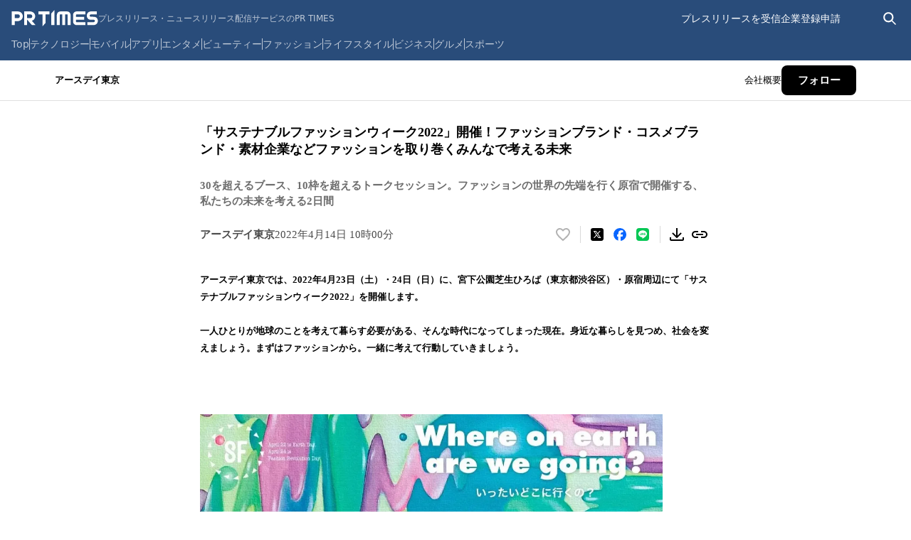

--- FILE ---
content_type: text/html; charset=utf-8
request_url: https://prtimes.jp/main/html/rd/p/000000037.000032254.html
body_size: 56550
content:
<!DOCTYPE html><html lang="ja-JP"><head><meta charSet="utf-8" data-next-head=""/><meta name="viewport" content="width=device-width" data-next-head=""/><meta name="twitter:card" content="summary_large_image" data-next-head=""/><meta name="twitter:site" content="@PRTIMES_JP" data-next-head=""/><meta name="twitter:creator" content="@PRTIMES_JP" data-next-head=""/><meta property="fb:app_id" content="1495958567142613" data-next-head=""/><meta property="og:type" content="article" data-next-head=""/><meta property="og:site_name" content="プレスリリース・ニュースリリース配信シェアNo.1｜PR TIMES" data-next-head=""/><meta name="msapplication-square70x70logo" content="/common/v4.1/images/html/favicon/mstile-70x70.png" data-next-head=""/><meta name="msapplication-square150x150logo" content="/common/v4.1/images/html/favicon/mstile-150x150.png" data-next-head=""/><meta name="msapplication-square310x310logo" content="/common/v4.1/images/html/favicon/mstile-310x310.png" data-next-head=""/><meta name="msapplication-TileColor" content="#27476E" data-next-head=""/><meta name="msapplication-TileImage" content="/common/v4.1/images/html/favicon/mstile-144x144.png" data-next-head=""/><meta name="verify-v1" content="u6bMajXn5uORlci87yg9xgHOM8V4FFzSNKe7anN0XKQ=" data-next-head=""/><link rel="apple-touch-icon" sizes="57x57" href="/common/v4.1/images/html/favicon/apple-touch-icon.png" type="image/png" data-next-head=""/><link rel="apple-touch-icon" sizes="60x60" href="/common/v4.1/images/html/favicon/apple-touch-icon-60x60.png" type="image/png" data-next-head=""/><link rel="apple-touch-icon" sizes="72x72" href="/common/v4.1/images/html/favicon/apple-touch-icon-72x72.png" type="image/png" data-next-head=""/><link rel="apple-touch-icon" sizes="76x76" href="/common/v4.1/images/html/favicon/apple-touch-icon-76x76.png" type="image/png" data-next-head=""/><link rel="apple-touch-icon" sizes="114x114" href="/common/v4.1/images/html/favicon/apple-touch-icon-114x114.png" type="image/png" data-next-head=""/><link rel="apple-touch-icon" sizes="120x120" href="/common/v4.1/images/html/favicon/apple-touch-icon-120x120.png" type="image/png" data-next-head=""/><link rel="apple-touch-icon" sizes="144x144" href="/common/v4.1/images/html/favicon/apple-touch-icon-144x144.png" type="image/png" data-next-head=""/><link rel="apple-touch-icon" sizes="152x152" href="/common/v4.1/images/html/favicon/apple-touch-icon-152x152.png" type="image/png" data-next-head=""/><link rel="apple-touch-icon" sizes="180x180" href="/common/v4.1/images/html/favicon/apple-touch-icon-180x180.png" type="image/png" data-next-head=""/><link rel="icon" sizes="24x24" href="/common/v4.1/images/html/favicon/favicon-24x24.png" type="image/png" data-next-head=""/><link rel="icon" sizes="192x192" href="/common/v4.1/images/html/favicon/favicon-192x192.png" type="image/png" data-next-head=""/><link rel="icon" sizes="196x196" href="/common/v4.1/images/html/favicon/favicon-196x196.png" type="image/png" data-next-head=""/><link rel="shortcut icon" href="/common/v4.1/images/html/favicon/favicon.ico" type="image/png" data-next-head=""/><link rel="alternate" type="application/rss+xml" href="https://prtimes.jp/index.rdf" title="PR TIMES Feed" data-next-head=""/><title data-next-head="">「サステナブルファッションウィーク2022」開催！ファッションブランド・コスメブランド・素材企業などファッションを取り巻くみんなで考える未来 | アースデイ東京のプレスリリース</title><meta name="robots" content="index,follow" data-next-head=""/><meta name="description" content="アースデイ東京のプレスリリース（2022年4月14日 10時00分）「サステナブルファッションウィーク2022」開催！ファッションブランド・コスメブランド・素材企業などファッションを取り巻くみんなで考える未来" data-next-head=""/><meta property="og:title" content="「サステナブルファッションウィーク2022」開催！ファッションブランド・コスメブランド・素材企業などファッションを取り巻くみんなで考える未来" data-next-head=""/><meta property="og:description" content="アースデイ東京のプレスリリース（2022年4月14日 10時00分）「サステナブルファッションウィーク2022」開催！ファッションブランド・コスメブランド・素材企業などファッションを取り巻くみんなで考える未来" data-next-head=""/><meta property="og:url" content="https://prtimes.jp/main/html/rd/p/000000037.000032254.html" data-next-head=""/><meta property="og:image" content="https://prcdn.freetls.fastly.net/release_image/32254/37/32254-37-b343fb87516d6ce05e943335d997dd27-1162x766.jpg?format=jpeg&amp;auto=webp&amp;fit=bounds&amp;width=2400&amp;height=1260" data-next-head=""/><meta property="og:image:type" content="image/jpeg" data-next-head=""/><meta property="og:image:width" content="1200" data-next-head=""/><meta property="og:image:height" content="630" data-next-head=""/><link rel="canonical" href="https://prtimes.jp/main/html/rd/p/000000037.000032254.html" data-next-head=""/><meta name="keywords" content="「サステナブルファッションウィーク2022」開催！ファッションブランド・コスメブランド・素材企業などファッションを取り巻くみんなで考える未来,プレスリリース,ニュースリリース,配信,サイト,サービス,方法,代行,PR TIMES" data-next-head=""/><meta name="robots" content="max-image-preview:large" data-next-head=""/><script type="application/ld+json" data-next-head="">[
  {
    "@context": "https://schema.org",
    "@type": "NewsArticle",
    "mainEntityOfPage": {
      "@type": "WebPage",
      "@id": "https://prtimes.jp/main/html/rd/p/000000037.000032254.html"
    },
    "headline": "「サステナブルファッションウィーク2022」開催！ファッションブランド・コスメブランド・素材企業などファッションを取り巻くみんなで考える未来",
    "description": "「サステナブルファッションウィーク2022」開催！ファッションブランド・コスメブランド・素材企業などファッションを取り巻くみんなで考える未来　アースデイ東京のプレスリリース",
    "datePublished": "2022-04-14 10:00:15",
    "dateModified": "2022-04-14 14:24:12",
    "articleSection": "イベント",
    "author": {
      "@type": "Organization",
      "name": "アースデイ東京"
    },
    "publisher": {
      "@type": "Organization",
      "name": "PR TIMES",
      "logo": {
        "@type": "ImageObject",
        "url": "https://prtimes.jp/common/pc_v4/og.png",
        "width": "1200",
        "height": "630"
      }
    },
    "image": {
      "@type": "ImageObject",
      "url": "https://prcdn.freetls.fastly.net/release_image/32254/37/32254-37-b343fb87516d6ce05e943335d997dd27-1162x766.jpg?format=jpeg&auto=webp&fit=bounds&width=2400&height=1260",
      "width": "auto",
      "height": "auto"
    }
  },
  {
    "@context": "https://schema.org",
    "@type": "BreadcrumbList",
    "itemListElement": [
      {
        "@type": "ListItem",
        "position": 1,
        "item": {
          "@id": "https://prtimes.jp/",
          "name": "プレスリリース"
        }
      },
      {
        "@type": "ListItem",
        "position": 2,
        "item": {
          "@id": "https://prtimes.jp/main/html/searchrlp/company_id/32254",
          "name": "アースデイ東京のプレスリリース"
        }
      },
      {
        "@type": "ListItem",
        "position": 3,
        "item": {
          "@id": "https://prtimes.jp/main/html/rd/p/000000037.000032254.html",
          "name": "「サステナブルファッションウィーク2022」開催！ファッションブランド・コスメブランド・素材企業などファッションを取り巻くみんなで考える未来"
        }
      }
    ]
  },
  {
    "@context": "https://schema.org",
    "@type": "BreadcrumbList",
    "itemListElement": [
      {
        "@type": "ListItem",
        "position": 1,
        "item": {
          "@id": "https://prtimes.jp/",
          "name": "プレスリリース"
        }
      },
      {
        "@type": "ListItem",
        "position": 2,
        "item": {
          "@id": "https://prtimes.jp/main/html/searchrlp/release_type_id/02",
          "name": "イベント"
        }
      },
      {
        "@type": "ListItem",
        "position": 3,
        "item": {
          "@id": "https://prtimes.jp/main/html/rd/p/000000037.000032254.html",
          "name": "「サステナブルファッションウィーク2022」開催！ファッションブランド・コスメブランド・素材企業などファッションを取り巻くみんなで考える未来"
        }
      }
    ]
  },
  {
    "@context": "https://schema.org",
    "@type": "BreadcrumbList",
    "itemListElement": [
      {
        "@type": "ListItem",
        "position": 1,
        "item": {
          "@id": "https://prtimes.jp/",
          "name": "プレスリリース"
        }
      },
      {
        "@type": "ListItem",
        "position": 2,
        "item": {
          "@id": "https://prtimes.jp/main/html/searchbiscate/busi_cate_id/012",
          "name": "アパレル・ファッション"
        }
      },
      {
        "@type": "ListItem",
        "position": 3,
        "item": {
          "@id": "https://prtimes.jp/main/html/searchbiscate/busi_cate_id/012/lv2/36",
          "name": "レディースファッション"
        }
      },
      {
        "@type": "ListItem",
        "position": 4,
        "item": {
          "@id": "https://prtimes.jp/main/html/rd/p/000000037.000032254.html",
          "name": "「サステナブルファッションウィーク2022」開催！ファッションブランド・コスメブランド・素材企業などファッションを取り巻くみんなで考える未来"
        }
      }
    ]
  }
]</script><meta name="nonce" content="ZTYxODg3NjAtMDEwNy00NjNhLWEyNDctYzExNDE4OWZhYWRm"/><script type="text/javascript" nonce="ZTYxODg3NjAtMDEwNy00NjNhLWEyNDctYzExNDE4OWZhYWRm">window.NREUM||(NREUM={});NREUM.info = {"agent":"","beacon":"bam.nr-data.net","errorBeacon":"bam.nr-data.net","licenseKey":"2bdaca1562","applicationID":"1280123183","agentToken":null,"applicationTime":38.104292,"transactionName":"ZwdXNRcDV0ICVEBbCV5NYgQHJEtQDlJDXRRbN0cISixcSRddRx0hdTYaTggDUF9MX0BfCh8QUU4VTWJYB2o=","queueTime":0,"ttGuid":"8a2d29f20f07e5dd"}; (window.NREUM||(NREUM={})).init={privacy:{cookies_enabled:true},ajax:{deny_list:["bam.nr-data.net"]},feature_flags:["soft_nav"],distributed_tracing:{enabled:true}};(window.NREUM||(NREUM={})).loader_config={agentID:"1386085027",accountID:"1416579",trustKey:"1416579",xpid:"VQIGV1NUARABVllSBgMEV1wC",licenseKey:"2bdaca1562",applicationID:"1280123183",browserID:"1386085027"};;/*! For license information please see nr-loader-spa-1.308.0.min.js.LICENSE.txt */
(()=>{var e,t,r={384:(e,t,r)=>{"use strict";r.d(t,{NT:()=>a,US:()=>u,Zm:()=>o,bQ:()=>d,dV:()=>c,pV:()=>l});var n=r(6154),i=r(1863),s=r(1910);const a={beacon:"bam.nr-data.net",errorBeacon:"bam.nr-data.net"};function o(){return n.gm.NREUM||(n.gm.NREUM={}),void 0===n.gm.newrelic&&(n.gm.newrelic=n.gm.NREUM),n.gm.NREUM}function c(){let e=o();return e.o||(e.o={ST:n.gm.setTimeout,SI:n.gm.setImmediate||n.gm.setInterval,CT:n.gm.clearTimeout,XHR:n.gm.XMLHttpRequest,REQ:n.gm.Request,EV:n.gm.Event,PR:n.gm.Promise,MO:n.gm.MutationObserver,FETCH:n.gm.fetch,WS:n.gm.WebSocket},(0,s.i)(...Object.values(e.o))),e}function d(e,t){let r=o();r.initializedAgents??={},t.initializedAt={ms:(0,i.t)(),date:new Date},r.initializedAgents[e]=t}function u(e,t){o()[e]=t}function l(){return function(){let e=o();const t=e.info||{};e.info={beacon:a.beacon,errorBeacon:a.errorBeacon,...t}}(),function(){let e=o();const t=e.init||{};e.init={...t}}(),c(),function(){let e=o();const t=e.loader_config||{};e.loader_config={...t}}(),o()}},782:(e,t,r)=>{"use strict";r.d(t,{T:()=>n});const n=r(860).K7.pageViewTiming},860:(e,t,r)=>{"use strict";r.d(t,{$J:()=>u,K7:()=>c,P3:()=>d,XX:()=>i,Yy:()=>o,df:()=>s,qY:()=>n,v4:()=>a});const n="events",i="jserrors",s="browser/blobs",a="rum",o="browser/logs",c={ajax:"ajax",genericEvents:"generic_events",jserrors:i,logging:"logging",metrics:"metrics",pageAction:"page_action",pageViewEvent:"page_view_event",pageViewTiming:"page_view_timing",sessionReplay:"session_replay",sessionTrace:"session_trace",softNav:"soft_navigations",spa:"spa"},d={[c.pageViewEvent]:1,[c.pageViewTiming]:2,[c.metrics]:3,[c.jserrors]:4,[c.spa]:5,[c.ajax]:6,[c.sessionTrace]:7,[c.softNav]:8,[c.sessionReplay]:9,[c.logging]:10,[c.genericEvents]:11},u={[c.pageViewEvent]:a,[c.pageViewTiming]:n,[c.ajax]:n,[c.spa]:n,[c.softNav]:n,[c.metrics]:i,[c.jserrors]:i,[c.sessionTrace]:s,[c.sessionReplay]:s,[c.logging]:o,[c.genericEvents]:"ins"}},944:(e,t,r)=>{"use strict";r.d(t,{R:()=>i});var n=r(3241);function i(e,t){"function"==typeof console.debug&&(console.debug("New Relic Warning: https://github.com/newrelic/newrelic-browser-agent/blob/main/docs/warning-codes.md#".concat(e),t),(0,n.W)({agentIdentifier:null,drained:null,type:"data",name:"warn",feature:"warn",data:{code:e,secondary:t}}))}},993:(e,t,r)=>{"use strict";r.d(t,{A$:()=>s,ET:()=>a,TZ:()=>o,p_:()=>i});var n=r(860);const i={ERROR:"ERROR",WARN:"WARN",INFO:"INFO",DEBUG:"DEBUG",TRACE:"TRACE"},s={OFF:0,ERROR:1,WARN:2,INFO:3,DEBUG:4,TRACE:5},a="log",o=n.K7.logging},1541:(e,t,r)=>{"use strict";r.d(t,{U:()=>i,f:()=>n});const n={MFE:"MFE",BA:"BA"};function i(e,t){if(2!==t?.harvestEndpointVersion)return{};const r=t.agentRef.runtime.appMetadata.agents[0].entityGuid;return e?{"source.id":e.id,"source.name":e.name,"source.type":e.type,"parent.id":e.parent?.id||r,"parent.type":e.parent?.type||n.BA}:{"entity.guid":r,appId:t.agentRef.info.applicationID}}},1687:(e,t,r)=>{"use strict";r.d(t,{Ak:()=>d,Ze:()=>h,x3:()=>u});var n=r(3241),i=r(7836),s=r(3606),a=r(860),o=r(2646);const c={};function d(e,t){const r={staged:!1,priority:a.P3[t]||0};l(e),c[e].get(t)||c[e].set(t,r)}function u(e,t){e&&c[e]&&(c[e].get(t)&&c[e].delete(t),p(e,t,!1),c[e].size&&f(e))}function l(e){if(!e)throw new Error("agentIdentifier required");c[e]||(c[e]=new Map)}function h(e="",t="feature",r=!1){if(l(e),!e||!c[e].get(t)||r)return p(e,t);c[e].get(t).staged=!0,f(e)}function f(e){const t=Array.from(c[e]);t.every(([e,t])=>t.staged)&&(t.sort((e,t)=>e[1].priority-t[1].priority),t.forEach(([t])=>{c[e].delete(t),p(e,t)}))}function p(e,t,r=!0){const a=e?i.ee.get(e):i.ee,c=s.i.handlers;if(!a.aborted&&a.backlog&&c){if((0,n.W)({agentIdentifier:e,type:"lifecycle",name:"drain",feature:t}),r){const e=a.backlog[t],r=c[t];if(r){for(let t=0;e&&t<e.length;++t)g(e[t],r);Object.entries(r).forEach(([e,t])=>{Object.values(t||{}).forEach(t=>{t[0]?.on&&t[0]?.context()instanceof o.y&&t[0].on(e,t[1])})})}}a.isolatedBacklog||delete c[t],a.backlog[t]=null,a.emit("drain-"+t,[])}}function g(e,t){var r=e[1];Object.values(t[r]||{}).forEach(t=>{var r=e[0];if(t[0]===r){var n=t[1],i=e[3],s=e[2];n.apply(i,s)}})}},1738:(e,t,r)=>{"use strict";r.d(t,{U:()=>f,Y:()=>h});var n=r(3241),i=r(9908),s=r(1863),a=r(944),o=r(5701),c=r(3969),d=r(8362),u=r(860),l=r(4261);function h(e,t,r,s){const h=s||r;!h||h[e]&&h[e]!==d.d.prototype[e]||(h[e]=function(){(0,i.p)(c.xV,["API/"+e+"/called"],void 0,u.K7.metrics,r.ee),(0,n.W)({agentIdentifier:r.agentIdentifier,drained:!!o.B?.[r.agentIdentifier],type:"data",name:"api",feature:l.Pl+e,data:{}});try{return t.apply(this,arguments)}catch(e){(0,a.R)(23,e)}})}function f(e,t,r,n,a){const o=e.info;null===r?delete o.jsAttributes[t]:o.jsAttributes[t]=r,(a||null===r)&&(0,i.p)(l.Pl+n,[(0,s.t)(),t,r],void 0,"session",e.ee)}},1741:(e,t,r)=>{"use strict";r.d(t,{W:()=>s});var n=r(944),i=r(4261);class s{#e(e,...t){if(this[e]!==s.prototype[e])return this[e](...t);(0,n.R)(35,e)}addPageAction(e,t){return this.#e(i.hG,e,t)}register(e){return this.#e(i.eY,e)}recordCustomEvent(e,t){return this.#e(i.fF,e,t)}setPageViewName(e,t){return this.#e(i.Fw,e,t)}setCustomAttribute(e,t,r){return this.#e(i.cD,e,t,r)}noticeError(e,t){return this.#e(i.o5,e,t)}setUserId(e,t=!1){return this.#e(i.Dl,e,t)}setApplicationVersion(e){return this.#e(i.nb,e)}setErrorHandler(e){return this.#e(i.bt,e)}addRelease(e,t){return this.#e(i.k6,e,t)}log(e,t){return this.#e(i.$9,e,t)}start(){return this.#e(i.d3)}finished(e){return this.#e(i.BL,e)}recordReplay(){return this.#e(i.CH)}pauseReplay(){return this.#e(i.Tb)}addToTrace(e){return this.#e(i.U2,e)}setCurrentRouteName(e){return this.#e(i.PA,e)}interaction(e){return this.#e(i.dT,e)}wrapLogger(e,t,r){return this.#e(i.Wb,e,t,r)}measure(e,t){return this.#e(i.V1,e,t)}consent(e){return this.#e(i.Pv,e)}}},1863:(e,t,r)=>{"use strict";function n(){return Math.floor(performance.now())}r.d(t,{t:()=>n})},1910:(e,t,r)=>{"use strict";r.d(t,{i:()=>s});var n=r(944);const i=new Map;function s(...e){return e.every(e=>{if(i.has(e))return i.get(e);const t="function"==typeof e?e.toString():"",r=t.includes("[native code]"),s=t.includes("nrWrapper");return r||s||(0,n.R)(64,e?.name||t),i.set(e,r),r})}},2555:(e,t,r)=>{"use strict";r.d(t,{D:()=>o,f:()=>a});var n=r(384),i=r(8122);const s={beacon:n.NT.beacon,errorBeacon:n.NT.errorBeacon,licenseKey:void 0,applicationID:void 0,sa:void 0,queueTime:void 0,applicationTime:void 0,ttGuid:void 0,user:void 0,account:void 0,product:void 0,extra:void 0,jsAttributes:{},userAttributes:void 0,atts:void 0,transactionName:void 0,tNamePlain:void 0};function a(e){try{return!!e.licenseKey&&!!e.errorBeacon&&!!e.applicationID}catch(e){return!1}}const o=e=>(0,i.a)(e,s)},2614:(e,t,r)=>{"use strict";r.d(t,{BB:()=>a,H3:()=>n,g:()=>d,iL:()=>c,tS:()=>o,uh:()=>i,wk:()=>s});const n="NRBA",i="SESSION",s=144e5,a=18e5,o={STARTED:"session-started",PAUSE:"session-pause",RESET:"session-reset",RESUME:"session-resume",UPDATE:"session-update"},c={SAME_TAB:"same-tab",CROSS_TAB:"cross-tab"},d={OFF:0,FULL:1,ERROR:2}},2646:(e,t,r)=>{"use strict";r.d(t,{y:()=>n});class n{constructor(e){this.contextId=e}}},2843:(e,t,r)=>{"use strict";r.d(t,{G:()=>s,u:()=>i});var n=r(3878);function i(e,t=!1,r,i){(0,n.DD)("visibilitychange",function(){if(t)return void("hidden"===document.visibilityState&&e());e(document.visibilityState)},r,i)}function s(e,t,r){(0,n.sp)("pagehide",e,t,r)}},3241:(e,t,r)=>{"use strict";r.d(t,{W:()=>s});var n=r(6154);const i="newrelic";function s(e={}){try{n.gm.dispatchEvent(new CustomEvent(i,{detail:e}))}catch(e){}}},3304:(e,t,r)=>{"use strict";r.d(t,{A:()=>s});var n=r(7836);const i=()=>{const e=new WeakSet;return(t,r)=>{if("object"==typeof r&&null!==r){if(e.has(r))return;e.add(r)}return r}};function s(e){try{return JSON.stringify(e,i())??""}catch(e){try{n.ee.emit("internal-error",[e])}catch(e){}return""}}},3333:(e,t,r)=>{"use strict";r.d(t,{$v:()=>u,TZ:()=>n,Xh:()=>c,Zp:()=>i,kd:()=>d,mq:()=>o,nf:()=>a,qN:()=>s});const n=r(860).K7.genericEvents,i=["auxclick","click","copy","keydown","paste","scrollend"],s=["focus","blur"],a=4,o=1e3,c=2e3,d=["PageAction","UserAction","BrowserPerformance"],u={RESOURCES:"experimental.resources",REGISTER:"register"}},3434:(e,t,r)=>{"use strict";r.d(t,{Jt:()=>s,YM:()=>d});var n=r(7836),i=r(5607);const s="nr@original:".concat(i.W),a=50;var o=Object.prototype.hasOwnProperty,c=!1;function d(e,t){return e||(e=n.ee),r.inPlace=function(e,t,n,i,s){n||(n="");const a="-"===n.charAt(0);for(let o=0;o<t.length;o++){const c=t[o],d=e[c];l(d)||(e[c]=r(d,a?c+n:n,i,c,s))}},r.flag=s,r;function r(t,r,n,c,d){return l(t)?t:(r||(r=""),nrWrapper[s]=t,function(e,t,r){if(Object.defineProperty&&Object.keys)try{return Object.keys(e).forEach(function(r){Object.defineProperty(t,r,{get:function(){return e[r]},set:function(t){return e[r]=t,t}})}),t}catch(e){u([e],r)}for(var n in e)o.call(e,n)&&(t[n]=e[n])}(t,nrWrapper,e),nrWrapper);function nrWrapper(){var s,o,l,h;let f;try{o=this,s=[...arguments],l="function"==typeof n?n(s,o):n||{}}catch(t){u([t,"",[s,o,c],l],e)}i(r+"start",[s,o,c],l,d);const p=performance.now();let g;try{return h=t.apply(o,s),g=performance.now(),h}catch(e){throw g=performance.now(),i(r+"err",[s,o,e],l,d),f=e,f}finally{const e=g-p,t={start:p,end:g,duration:e,isLongTask:e>=a,methodName:c,thrownError:f};t.isLongTask&&i("long-task",[t,o],l,d),i(r+"end",[s,o,h],l,d)}}}function i(r,n,i,s){if(!c||t){var a=c;c=!0;try{e.emit(r,n,i,t,s)}catch(t){u([t,r,n,i],e)}c=a}}}function u(e,t){t||(t=n.ee);try{t.emit("internal-error",e)}catch(e){}}function l(e){return!(e&&"function"==typeof e&&e.apply&&!e[s])}},3606:(e,t,r)=>{"use strict";r.d(t,{i:()=>s});var n=r(9908);s.on=a;var i=s.handlers={};function s(e,t,r,s){a(s||n.d,i,e,t,r)}function a(e,t,r,i,s){s||(s="feature"),e||(e=n.d);var a=t[s]=t[s]||{};(a[r]=a[r]||[]).push([e,i])}},3738:(e,t,r)=>{"use strict";r.d(t,{He:()=>i,Kp:()=>o,Lc:()=>d,Rz:()=>u,TZ:()=>n,bD:()=>s,d3:()=>a,jx:()=>l,sl:()=>h,uP:()=>c});const n=r(860).K7.sessionTrace,i="bstResource",s="resource",a="-start",o="-end",c="fn"+a,d="fn"+o,u="pushState",l=1e3,h=3e4},3785:(e,t,r)=>{"use strict";r.d(t,{R:()=>c,b:()=>d});var n=r(9908),i=r(1863),s=r(860),a=r(3969),o=r(993);function c(e,t,r={},c=o.p_.INFO,d=!0,u,l=(0,i.t)()){(0,n.p)(a.xV,["API/logging/".concat(c.toLowerCase(),"/called")],void 0,s.K7.metrics,e),(0,n.p)(o.ET,[l,t,r,c,d,u],void 0,s.K7.logging,e)}function d(e){return"string"==typeof e&&Object.values(o.p_).some(t=>t===e.toUpperCase().trim())}},3878:(e,t,r)=>{"use strict";function n(e,t){return{capture:e,passive:!1,signal:t}}function i(e,t,r=!1,i){window.addEventListener(e,t,n(r,i))}function s(e,t,r=!1,i){document.addEventListener(e,t,n(r,i))}r.d(t,{DD:()=>s,jT:()=>n,sp:()=>i})},3962:(e,t,r)=>{"use strict";r.d(t,{AM:()=>a,O2:()=>l,OV:()=>s,Qu:()=>h,TZ:()=>c,ih:()=>f,pP:()=>o,t1:()=>u,tC:()=>i,wD:()=>d});var n=r(860);const i=["click","keydown","submit"],s="popstate",a="api",o="initialPageLoad",c=n.K7.softNav,d=5e3,u=500,l={INITIAL_PAGE_LOAD:"",ROUTE_CHANGE:1,UNSPECIFIED:2},h={INTERACTION:1,AJAX:2,CUSTOM_END:3,CUSTOM_TRACER:4},f={IP:"in progress",PF:"pending finish",FIN:"finished",CAN:"cancelled"}},3969:(e,t,r)=>{"use strict";r.d(t,{TZ:()=>n,XG:()=>o,rs:()=>i,xV:()=>a,z_:()=>s});const n=r(860).K7.metrics,i="sm",s="cm",a="storeSupportabilityMetrics",o="storeEventMetrics"},4234:(e,t,r)=>{"use strict";r.d(t,{W:()=>s});var n=r(7836),i=r(1687);class s{constructor(e,t){this.agentIdentifier=e,this.ee=n.ee.get(e),this.featureName=t,this.blocked=!1}deregisterDrain(){(0,i.x3)(this.agentIdentifier,this.featureName)}}},4261:(e,t,r)=>{"use strict";r.d(t,{$9:()=>u,BL:()=>c,CH:()=>p,Dl:()=>R,Fw:()=>w,PA:()=>v,Pl:()=>n,Pv:()=>A,Tb:()=>h,U2:()=>a,V1:()=>E,Wb:()=>T,bt:()=>y,cD:()=>b,d3:()=>x,dT:()=>d,eY:()=>g,fF:()=>f,hG:()=>s,hw:()=>i,k6:()=>o,nb:()=>m,o5:()=>l});const n="api-",i=n+"ixn-",s="addPageAction",a="addToTrace",o="addRelease",c="finished",d="interaction",u="log",l="noticeError",h="pauseReplay",f="recordCustomEvent",p="recordReplay",g="register",m="setApplicationVersion",v="setCurrentRouteName",b="setCustomAttribute",y="setErrorHandler",w="setPageViewName",R="setUserId",x="start",T="wrapLogger",E="measure",A="consent"},5205:(e,t,r)=>{"use strict";r.d(t,{j:()=>S});var n=r(384),i=r(1741);var s=r(2555),a=r(3333);const o=e=>{if(!e||"string"!=typeof e)return!1;try{document.createDocumentFragment().querySelector(e)}catch{return!1}return!0};var c=r(2614),d=r(944),u=r(8122);const l="[data-nr-mask]",h=e=>(0,u.a)(e,(()=>{const e={feature_flags:[],experimental:{allow_registered_children:!1,resources:!1},mask_selector:"*",block_selector:"[data-nr-block]",mask_input_options:{color:!1,date:!1,"datetime-local":!1,email:!1,month:!1,number:!1,range:!1,search:!1,tel:!1,text:!1,time:!1,url:!1,week:!1,textarea:!1,select:!1,password:!0}};return{ajax:{deny_list:void 0,block_internal:!0,enabled:!0,autoStart:!0},api:{get allow_registered_children(){return e.feature_flags.includes(a.$v.REGISTER)||e.experimental.allow_registered_children},set allow_registered_children(t){e.experimental.allow_registered_children=t},duplicate_registered_data:!1},browser_consent_mode:{enabled:!1},distributed_tracing:{enabled:void 0,exclude_newrelic_header:void 0,cors_use_newrelic_header:void 0,cors_use_tracecontext_headers:void 0,allowed_origins:void 0},get feature_flags(){return e.feature_flags},set feature_flags(t){e.feature_flags=t},generic_events:{enabled:!0,autoStart:!0},harvest:{interval:30},jserrors:{enabled:!0,autoStart:!0},logging:{enabled:!0,autoStart:!0},metrics:{enabled:!0,autoStart:!0},obfuscate:void 0,page_action:{enabled:!0},page_view_event:{enabled:!0,autoStart:!0},page_view_timing:{enabled:!0,autoStart:!0},performance:{capture_marks:!1,capture_measures:!1,capture_detail:!0,resources:{get enabled(){return e.feature_flags.includes(a.$v.RESOURCES)||e.experimental.resources},set enabled(t){e.experimental.resources=t},asset_types:[],first_party_domains:[],ignore_newrelic:!0}},privacy:{cookies_enabled:!0},proxy:{assets:void 0,beacon:void 0},session:{expiresMs:c.wk,inactiveMs:c.BB},session_replay:{autoStart:!0,enabled:!1,preload:!1,sampling_rate:10,error_sampling_rate:100,collect_fonts:!1,inline_images:!1,fix_stylesheets:!0,mask_all_inputs:!0,get mask_text_selector(){return e.mask_selector},set mask_text_selector(t){o(t)?e.mask_selector="".concat(t,",").concat(l):""===t||null===t?e.mask_selector=l:(0,d.R)(5,t)},get block_class(){return"nr-block"},get ignore_class(){return"nr-ignore"},get mask_text_class(){return"nr-mask"},get block_selector(){return e.block_selector},set block_selector(t){o(t)?e.block_selector+=",".concat(t):""!==t&&(0,d.R)(6,t)},get mask_input_options(){return e.mask_input_options},set mask_input_options(t){t&&"object"==typeof t?e.mask_input_options={...t,password:!0}:(0,d.R)(7,t)}},session_trace:{enabled:!0,autoStart:!0},soft_navigations:{enabled:!0,autoStart:!0},spa:{enabled:!0,autoStart:!0},ssl:void 0,user_actions:{enabled:!0,elementAttributes:["id","className","tagName","type"]}}})());var f=r(6154),p=r(9324);let g=0;const m={buildEnv:p.F3,distMethod:p.Xs,version:p.xv,originTime:f.WN},v={consented:!1},b={appMetadata:{},get consented(){return this.session?.state?.consent||v.consented},set consented(e){v.consented=e},customTransaction:void 0,denyList:void 0,disabled:!1,harvester:void 0,isolatedBacklog:!1,isRecording:!1,loaderType:void 0,maxBytes:3e4,obfuscator:void 0,onerror:void 0,ptid:void 0,releaseIds:{},session:void 0,timeKeeper:void 0,registeredEntities:[],jsAttributesMetadata:{bytes:0},get harvestCount(){return++g}},y=e=>{const t=(0,u.a)(e,b),r=Object.keys(m).reduce((e,t)=>(e[t]={value:m[t],writable:!1,configurable:!0,enumerable:!0},e),{});return Object.defineProperties(t,r)};var w=r(5701);const R=e=>{const t=e.startsWith("http");e+="/",r.p=t?e:"https://"+e};var x=r(7836),T=r(3241);const E={accountID:void 0,trustKey:void 0,agentID:void 0,licenseKey:void 0,applicationID:void 0,xpid:void 0},A=e=>(0,u.a)(e,E),_=new Set;function S(e,t={},r,a){let{init:o,info:c,loader_config:d,runtime:u={},exposed:l=!0}=t;if(!c){const e=(0,n.pV)();o=e.init,c=e.info,d=e.loader_config}e.init=h(o||{}),e.loader_config=A(d||{}),c.jsAttributes??={},f.bv&&(c.jsAttributes.isWorker=!0),e.info=(0,s.D)(c);const p=e.init,g=[c.beacon,c.errorBeacon];_.has(e.agentIdentifier)||(p.proxy.assets&&(R(p.proxy.assets),g.push(p.proxy.assets)),p.proxy.beacon&&g.push(p.proxy.beacon),e.beacons=[...g],function(e){const t=(0,n.pV)();Object.getOwnPropertyNames(i.W.prototype).forEach(r=>{const n=i.W.prototype[r];if("function"!=typeof n||"constructor"===n)return;let s=t[r];e[r]&&!1!==e.exposed&&"micro-agent"!==e.runtime?.loaderType&&(t[r]=(...t)=>{const n=e[r](...t);return s?s(...t):n})})}(e),(0,n.US)("activatedFeatures",w.B)),u.denyList=[...p.ajax.deny_list||[],...p.ajax.block_internal?g:[]],u.ptid=e.agentIdentifier,u.loaderType=r,e.runtime=y(u),_.has(e.agentIdentifier)||(e.ee=x.ee.get(e.agentIdentifier),e.exposed=l,(0,T.W)({agentIdentifier:e.agentIdentifier,drained:!!w.B?.[e.agentIdentifier],type:"lifecycle",name:"initialize",feature:void 0,data:e.config})),_.add(e.agentIdentifier)}},5270:(e,t,r)=>{"use strict";r.d(t,{Aw:()=>a,SR:()=>s,rF:()=>o});var n=r(384),i=r(7767);function s(e){return!!(0,n.dV)().o.MO&&(0,i.V)(e)&&!0===e?.session_trace.enabled}function a(e){return!0===e?.session_replay.preload&&s(e)}function o(e,t){try{if("string"==typeof t?.type){if("password"===t.type.toLowerCase())return"*".repeat(e?.length||0);if(void 0!==t?.dataset?.nrUnmask||t?.classList?.contains("nr-unmask"))return e}}catch(e){}return"string"==typeof e?e.replace(/[\S]/g,"*"):"*".repeat(e?.length||0)}},5289:(e,t,r)=>{"use strict";r.d(t,{GG:()=>a,Qr:()=>c,sB:()=>o});var n=r(3878),i=r(6389);function s(){return"undefined"==typeof document||"complete"===document.readyState}function a(e,t){if(s())return e();const r=(0,i.J)(e),a=setInterval(()=>{s()&&(clearInterval(a),r())},500);(0,n.sp)("load",r,t)}function o(e){if(s())return e();(0,n.DD)("DOMContentLoaded",e)}function c(e){if(s())return e();(0,n.sp)("popstate",e)}},5607:(e,t,r)=>{"use strict";r.d(t,{W:()=>n});const n=(0,r(9566).bz)()},5701:(e,t,r)=>{"use strict";r.d(t,{B:()=>s,t:()=>a});var n=r(3241);const i=new Set,s={};function a(e,t){const r=t.agentIdentifier;s[r]??={},e&&"object"==typeof e&&(i.has(r)||(t.ee.emit("rumresp",[e]),s[r]=e,i.add(r),(0,n.W)({agentIdentifier:r,loaded:!0,drained:!0,type:"lifecycle",name:"load",feature:void 0,data:e})))}},6154:(e,t,r)=>{"use strict";r.d(t,{OF:()=>d,RI:()=>i,WN:()=>h,bv:()=>s,eN:()=>f,gm:()=>a,lR:()=>l,m:()=>c,mw:()=>o,sb:()=>u});var n=r(1863);const i="undefined"!=typeof window&&!!window.document,s="undefined"!=typeof WorkerGlobalScope&&("undefined"!=typeof self&&self instanceof WorkerGlobalScope&&self.navigator instanceof WorkerNavigator||"undefined"!=typeof globalThis&&globalThis instanceof WorkerGlobalScope&&globalThis.navigator instanceof WorkerNavigator),a=i?window:"undefined"!=typeof WorkerGlobalScope&&("undefined"!=typeof self&&self instanceof WorkerGlobalScope&&self||"undefined"!=typeof globalThis&&globalThis instanceof WorkerGlobalScope&&globalThis),o=Boolean("hidden"===a?.document?.visibilityState),c=""+a?.location,d=/iPad|iPhone|iPod/.test(a.navigator?.userAgent),u=d&&"undefined"==typeof SharedWorker,l=(()=>{const e=a.navigator?.userAgent?.match(/Firefox[/\s](\d+\.\d+)/);return Array.isArray(e)&&e.length>=2?+e[1]:0})(),h=Date.now()-(0,n.t)(),f=()=>"undefined"!=typeof PerformanceNavigationTiming&&a?.performance?.getEntriesByType("navigation")?.[0]?.responseStart},6344:(e,t,r)=>{"use strict";r.d(t,{BB:()=>u,Qb:()=>l,TZ:()=>i,Ug:()=>a,Vh:()=>s,_s:()=>o,bc:()=>d,yP:()=>c});var n=r(2614);const i=r(860).K7.sessionReplay,s="errorDuringReplay",a=.12,o={DomContentLoaded:0,Load:1,FullSnapshot:2,IncrementalSnapshot:3,Meta:4,Custom:5},c={[n.g.ERROR]:15e3,[n.g.FULL]:3e5,[n.g.OFF]:0},d={RESET:{message:"Session was reset",sm:"Reset"},IMPORT:{message:"Recorder failed to import",sm:"Import"},TOO_MANY:{message:"429: Too Many Requests",sm:"Too-Many"},TOO_BIG:{message:"Payload was too large",sm:"Too-Big"},CROSS_TAB:{message:"Session Entity was set to OFF on another tab",sm:"Cross-Tab"},ENTITLEMENTS:{message:"Session Replay is not allowed and will not be started",sm:"Entitlement"}},u=5e3,l={API:"api",RESUME:"resume",SWITCH_TO_FULL:"switchToFull",INITIALIZE:"initialize",PRELOAD:"preload"}},6389:(e,t,r)=>{"use strict";function n(e,t=500,r={}){const n=r?.leading||!1;let i;return(...r)=>{n&&void 0===i&&(e.apply(this,r),i=setTimeout(()=>{i=clearTimeout(i)},t)),n||(clearTimeout(i),i=setTimeout(()=>{e.apply(this,r)},t))}}function i(e){let t=!1;return(...r)=>{t||(t=!0,e.apply(this,r))}}r.d(t,{J:()=>i,s:()=>n})},6630:(e,t,r)=>{"use strict";r.d(t,{T:()=>n});const n=r(860).K7.pageViewEvent},6774:(e,t,r)=>{"use strict";r.d(t,{T:()=>n});const n=r(860).K7.jserrors},7295:(e,t,r)=>{"use strict";r.d(t,{Xv:()=>a,gX:()=>i,iW:()=>s});var n=[];function i(e){if(!e||s(e))return!1;if(0===n.length)return!0;if("*"===n[0].hostname)return!1;for(var t=0;t<n.length;t++){var r=n[t];if(r.hostname.test(e.hostname)&&r.pathname.test(e.pathname))return!1}return!0}function s(e){return void 0===e.hostname}function a(e){if(n=[],e&&e.length)for(var t=0;t<e.length;t++){let r=e[t];if(!r)continue;if("*"===r)return void(n=[{hostname:"*"}]);0===r.indexOf("http://")?r=r.substring(7):0===r.indexOf("https://")&&(r=r.substring(8));const i=r.indexOf("/");let s,a;i>0?(s=r.substring(0,i),a=r.substring(i)):(s=r,a="*");let[c]=s.split(":");n.push({hostname:o(c),pathname:o(a,!0)})}}function o(e,t=!1){const r=e.replace(/[.+?^${}()|[\]\\]/g,e=>"\\"+e).replace(/\*/g,".*?");return new RegExp((t?"^":"")+r+"$")}},7485:(e,t,r)=>{"use strict";r.d(t,{D:()=>i});var n=r(6154);function i(e){if(0===(e||"").indexOf("data:"))return{protocol:"data"};try{const t=new URL(e,location.href),r={port:t.port,hostname:t.hostname,pathname:t.pathname,search:t.search,protocol:t.protocol.slice(0,t.protocol.indexOf(":")),sameOrigin:t.protocol===n.gm?.location?.protocol&&t.host===n.gm?.location?.host};return r.port&&""!==r.port||("http:"===t.protocol&&(r.port="80"),"https:"===t.protocol&&(r.port="443")),r.pathname&&""!==r.pathname?r.pathname.startsWith("/")||(r.pathname="/".concat(r.pathname)):r.pathname="/",r}catch(e){return{}}}},7699:(e,t,r)=>{"use strict";r.d(t,{It:()=>s,KC:()=>o,No:()=>i,qh:()=>a});var n=r(860);const i=16e3,s=1e6,a="SESSION_ERROR",o={[n.K7.logging]:!0,[n.K7.genericEvents]:!1,[n.K7.jserrors]:!1,[n.K7.ajax]:!1}},7767:(e,t,r)=>{"use strict";r.d(t,{V:()=>i});var n=r(6154);const i=e=>n.RI&&!0===e?.privacy.cookies_enabled},7836:(e,t,r)=>{"use strict";r.d(t,{P:()=>o,ee:()=>c});var n=r(384),i=r(8990),s=r(2646),a=r(5607);const o="nr@context:".concat(a.W),c=function e(t,r){var n={},a={},u={},l=!1;try{l=16===r.length&&d.initializedAgents?.[r]?.runtime.isolatedBacklog}catch(e){}var h={on:p,addEventListener:p,removeEventListener:function(e,t){var r=n[e];if(!r)return;for(var i=0;i<r.length;i++)r[i]===t&&r.splice(i,1)},emit:function(e,r,n,i,s){!1!==s&&(s=!0);if(c.aborted&&!i)return;t&&s&&t.emit(e,r,n);var o=f(n);g(e).forEach(e=>{e.apply(o,r)});var d=v()[a[e]];d&&d.push([h,e,r,o]);return o},get:m,listeners:g,context:f,buffer:function(e,t){const r=v();if(t=t||"feature",h.aborted)return;Object.entries(e||{}).forEach(([e,n])=>{a[n]=t,t in r||(r[t]=[])})},abort:function(){h._aborted=!0,Object.keys(h.backlog).forEach(e=>{delete h.backlog[e]})},isBuffering:function(e){return!!v()[a[e]]},debugId:r,backlog:l?{}:t&&"object"==typeof t.backlog?t.backlog:{},isolatedBacklog:l};return Object.defineProperty(h,"aborted",{get:()=>{let e=h._aborted||!1;return e||(t&&(e=t.aborted),e)}}),h;function f(e){return e&&e instanceof s.y?e:e?(0,i.I)(e,o,()=>new s.y(o)):new s.y(o)}function p(e,t){n[e]=g(e).concat(t)}function g(e){return n[e]||[]}function m(t){return u[t]=u[t]||e(h,t)}function v(){return h.backlog}}(void 0,"globalEE"),d=(0,n.Zm)();d.ee||(d.ee=c)},8122:(e,t,r)=>{"use strict";r.d(t,{a:()=>i});var n=r(944);function i(e,t){try{if(!e||"object"!=typeof e)return(0,n.R)(3);if(!t||"object"!=typeof t)return(0,n.R)(4);const r=Object.create(Object.getPrototypeOf(t),Object.getOwnPropertyDescriptors(t)),s=0===Object.keys(r).length?e:r;for(let a in s)if(void 0!==e[a])try{if(null===e[a]){r[a]=null;continue}Array.isArray(e[a])&&Array.isArray(t[a])?r[a]=Array.from(new Set([...e[a],...t[a]])):"object"==typeof e[a]&&"object"==typeof t[a]?r[a]=i(e[a],t[a]):r[a]=e[a]}catch(e){r[a]||(0,n.R)(1,e)}return r}catch(e){(0,n.R)(2,e)}}},8139:(e,t,r)=>{"use strict";r.d(t,{u:()=>h});var n=r(7836),i=r(3434),s=r(8990),a=r(6154);const o={},c=a.gm.XMLHttpRequest,d="addEventListener",u="removeEventListener",l="nr@wrapped:".concat(n.P);function h(e){var t=function(e){return(e||n.ee).get("events")}(e);if(o[t.debugId]++)return t;o[t.debugId]=1;var r=(0,i.YM)(t,!0);function h(e){r.inPlace(e,[d,u],"-",p)}function p(e,t){return e[1]}return"getPrototypeOf"in Object&&(a.RI&&f(document,h),c&&f(c.prototype,h),f(a.gm,h)),t.on(d+"-start",function(e,t){var n=e[1];if(null!==n&&("function"==typeof n||"object"==typeof n)&&"newrelic"!==e[0]){var i=(0,s.I)(n,l,function(){var e={object:function(){if("function"!=typeof n.handleEvent)return;return n.handleEvent.apply(n,arguments)},function:n}[typeof n];return e?r(e,"fn-",null,e.name||"anonymous"):n});this.wrapped=e[1]=i}}),t.on(u+"-start",function(e){e[1]=this.wrapped||e[1]}),t}function f(e,t,...r){let n=e;for(;"object"==typeof n&&!Object.prototype.hasOwnProperty.call(n,d);)n=Object.getPrototypeOf(n);n&&t(n,...r)}},8362:(e,t,r)=>{"use strict";r.d(t,{d:()=>s});var n=r(9566),i=r(1741);class s extends i.W{agentIdentifier=(0,n.LA)(16)}},8374:(e,t,r)=>{r.nc=(()=>{try{return document?.currentScript?.nonce}catch(e){}return""})()},8990:(e,t,r)=>{"use strict";r.d(t,{I:()=>i});var n=Object.prototype.hasOwnProperty;function i(e,t,r){if(n.call(e,t))return e[t];var i=r();if(Object.defineProperty&&Object.keys)try{return Object.defineProperty(e,t,{value:i,writable:!0,enumerable:!1}),i}catch(e){}return e[t]=i,i}},9119:(e,t,r)=>{"use strict";r.d(t,{L:()=>s});var n=/([^?#]*)[^#]*(#[^?]*|$).*/,i=/([^?#]*)().*/;function s(e,t){return e?e.replace(t?n:i,"$1$2"):e}},9300:(e,t,r)=>{"use strict";r.d(t,{T:()=>n});const n=r(860).K7.ajax},9324:(e,t,r)=>{"use strict";r.d(t,{AJ:()=>a,F3:()=>i,Xs:()=>s,Yq:()=>o,xv:()=>n});const n="1.308.0",i="PROD",s="CDN",a="@newrelic/rrweb",o="1.0.1"},9566:(e,t,r)=>{"use strict";r.d(t,{LA:()=>o,ZF:()=>c,bz:()=>a,el:()=>d});var n=r(6154);const i="xxxxxxxx-xxxx-4xxx-yxxx-xxxxxxxxxxxx";function s(e,t){return e?15&e[t]:16*Math.random()|0}function a(){const e=n.gm?.crypto||n.gm?.msCrypto;let t,r=0;return e&&e.getRandomValues&&(t=e.getRandomValues(new Uint8Array(30))),i.split("").map(e=>"x"===e?s(t,r++).toString(16):"y"===e?(3&s()|8).toString(16):e).join("")}function o(e){const t=n.gm?.crypto||n.gm?.msCrypto;let r,i=0;t&&t.getRandomValues&&(r=t.getRandomValues(new Uint8Array(e)));const a=[];for(var o=0;o<e;o++)a.push(s(r,i++).toString(16));return a.join("")}function c(){return o(16)}function d(){return o(32)}},9908:(e,t,r)=>{"use strict";r.d(t,{d:()=>n,p:()=>i});var n=r(7836).ee.get("handle");function i(e,t,r,i,s){s?(s.buffer([e],i),s.emit(e,t,r)):(n.buffer([e],i),n.emit(e,t,r))}}},n={};function i(e){var t=n[e];if(void 0!==t)return t.exports;var s=n[e]={exports:{}};return r[e](s,s.exports,i),s.exports}i.m=r,i.d=(e,t)=>{for(var r in t)i.o(t,r)&&!i.o(e,r)&&Object.defineProperty(e,r,{enumerable:!0,get:t[r]})},i.f={},i.e=e=>Promise.all(Object.keys(i.f).reduce((t,r)=>(i.f[r](e,t),t),[])),i.u=e=>({212:"nr-spa-compressor",249:"nr-spa-recorder",478:"nr-spa"}[e]+"-1.308.0.min.js"),i.o=(e,t)=>Object.prototype.hasOwnProperty.call(e,t),e={},t="NRBA-1.308.0.PROD:",i.l=(r,n,s,a)=>{if(e[r])e[r].push(n);else{var o,c;if(void 0!==s)for(var d=document.getElementsByTagName("script"),u=0;u<d.length;u++){var l=d[u];if(l.getAttribute("src")==r||l.getAttribute("data-webpack")==t+s){o=l;break}}if(!o){c=!0;var h={478:"sha512-RSfSVnmHk59T/uIPbdSE0LPeqcEdF4/+XhfJdBuccH5rYMOEZDhFdtnh6X6nJk7hGpzHd9Ujhsy7lZEz/ORYCQ==",249:"sha512-ehJXhmntm85NSqW4MkhfQqmeKFulra3klDyY0OPDUE+sQ3GokHlPh1pmAzuNy//3j4ac6lzIbmXLvGQBMYmrkg==",212:"sha512-B9h4CR46ndKRgMBcK+j67uSR2RCnJfGefU+A7FrgR/k42ovXy5x/MAVFiSvFxuVeEk/pNLgvYGMp1cBSK/G6Fg=="};(o=document.createElement("script")).charset="utf-8",i.nc&&o.setAttribute("nonce",i.nc),o.setAttribute("data-webpack",t+s),o.src=r,0!==o.src.indexOf(window.location.origin+"/")&&(o.crossOrigin="anonymous"),h[a]&&(o.integrity=h[a])}e[r]=[n];var f=(t,n)=>{o.onerror=o.onload=null,clearTimeout(p);var i=e[r];if(delete e[r],o.parentNode&&o.parentNode.removeChild(o),i&&i.forEach(e=>e(n)),t)return t(n)},p=setTimeout(f.bind(null,void 0,{type:"timeout",target:o}),12e4);o.onerror=f.bind(null,o.onerror),o.onload=f.bind(null,o.onload),c&&document.head.appendChild(o)}},i.r=e=>{"undefined"!=typeof Symbol&&Symbol.toStringTag&&Object.defineProperty(e,Symbol.toStringTag,{value:"Module"}),Object.defineProperty(e,"__esModule",{value:!0})},i.p="https://js-agent.newrelic.com/",(()=>{var e={38:0,788:0};i.f.j=(t,r)=>{var n=i.o(e,t)?e[t]:void 0;if(0!==n)if(n)r.push(n[2]);else{var s=new Promise((r,i)=>n=e[t]=[r,i]);r.push(n[2]=s);var a=i.p+i.u(t),o=new Error;i.l(a,r=>{if(i.o(e,t)&&(0!==(n=e[t])&&(e[t]=void 0),n)){var s=r&&("load"===r.type?"missing":r.type),a=r&&r.target&&r.target.src;o.message="Loading chunk "+t+" failed: ("+s+": "+a+")",o.name="ChunkLoadError",o.type=s,o.request=a,n[1](o)}},"chunk-"+t,t)}};var t=(t,r)=>{var n,s,[a,o,c]=r,d=0;if(a.some(t=>0!==e[t])){for(n in o)i.o(o,n)&&(i.m[n]=o[n]);if(c)c(i)}for(t&&t(r);d<a.length;d++)s=a[d],i.o(e,s)&&e[s]&&e[s][0](),e[s]=0},r=self["webpackChunk:NRBA-1.308.0.PROD"]=self["webpackChunk:NRBA-1.308.0.PROD"]||[];r.forEach(t.bind(null,0)),r.push=t.bind(null,r.push.bind(r))})(),(()=>{"use strict";i(8374);var e=i(8362),t=i(860);const r=Object.values(t.K7);var n=i(5205);var s=i(9908),a=i(1863),o=i(4261),c=i(1738);var d=i(1687),u=i(4234),l=i(5289),h=i(6154),f=i(944),p=i(5270),g=i(7767),m=i(6389),v=i(7699);class b extends u.W{constructor(e,t){super(e.agentIdentifier,t),this.agentRef=e,this.abortHandler=void 0,this.featAggregate=void 0,this.loadedSuccessfully=void 0,this.onAggregateImported=new Promise(e=>{this.loadedSuccessfully=e}),this.deferred=Promise.resolve(),!1===e.init[this.featureName].autoStart?this.deferred=new Promise((t,r)=>{this.ee.on("manual-start-all",(0,m.J)(()=>{(0,d.Ak)(e.agentIdentifier,this.featureName),t()}))}):(0,d.Ak)(e.agentIdentifier,t)}importAggregator(e,t,r={}){if(this.featAggregate)return;const n=async()=>{let n;await this.deferred;try{if((0,g.V)(e.init)){const{setupAgentSession:t}=await i.e(478).then(i.bind(i,8766));n=t(e)}}catch(e){(0,f.R)(20,e),this.ee.emit("internal-error",[e]),(0,s.p)(v.qh,[e],void 0,this.featureName,this.ee)}try{if(!this.#t(this.featureName,n,e.init))return(0,d.Ze)(this.agentIdentifier,this.featureName),void this.loadedSuccessfully(!1);const{Aggregate:i}=await t();this.featAggregate=new i(e,r),e.runtime.harvester.initializedAggregates.push(this.featAggregate),this.loadedSuccessfully(!0)}catch(e){(0,f.R)(34,e),this.abortHandler?.(),(0,d.Ze)(this.agentIdentifier,this.featureName,!0),this.loadedSuccessfully(!1),this.ee&&this.ee.abort()}};h.RI?(0,l.GG)(()=>n(),!0):n()}#t(e,r,n){if(this.blocked)return!1;switch(e){case t.K7.sessionReplay:return(0,p.SR)(n)&&!!r;case t.K7.sessionTrace:return!!r;default:return!0}}}var y=i(6630),w=i(2614),R=i(3241);class x extends b{static featureName=y.T;constructor(e){var t;super(e,y.T),this.setupInspectionEvents(e.agentIdentifier),t=e,(0,c.Y)(o.Fw,function(e,r){"string"==typeof e&&("/"!==e.charAt(0)&&(e="/"+e),t.runtime.customTransaction=(r||"http://custom.transaction")+e,(0,s.p)(o.Pl+o.Fw,[(0,a.t)()],void 0,void 0,t.ee))},t),this.importAggregator(e,()=>i.e(478).then(i.bind(i,2467)))}setupInspectionEvents(e){const t=(t,r)=>{t&&(0,R.W)({agentIdentifier:e,timeStamp:t.timeStamp,loaded:"complete"===t.target.readyState,type:"window",name:r,data:t.target.location+""})};(0,l.sB)(e=>{t(e,"DOMContentLoaded")}),(0,l.GG)(e=>{t(e,"load")}),(0,l.Qr)(e=>{t(e,"navigate")}),this.ee.on(w.tS.UPDATE,(t,r)=>{(0,R.W)({agentIdentifier:e,type:"lifecycle",name:"session",data:r})})}}var T=i(384);class E extends e.d{constructor(e){var t;(super(),h.gm)?(this.features={},(0,T.bQ)(this.agentIdentifier,this),this.desiredFeatures=new Set(e.features||[]),this.desiredFeatures.add(x),(0,n.j)(this,e,e.loaderType||"agent"),t=this,(0,c.Y)(o.cD,function(e,r,n=!1){if("string"==typeof e){if(["string","number","boolean"].includes(typeof r)||null===r)return(0,c.U)(t,e,r,o.cD,n);(0,f.R)(40,typeof r)}else(0,f.R)(39,typeof e)},t),function(e){(0,c.Y)(o.Dl,function(t,r=!1){if("string"!=typeof t&&null!==t)return void(0,f.R)(41,typeof t);const n=e.info.jsAttributes["enduser.id"];r&&null!=n&&n!==t?(0,s.p)(o.Pl+"setUserIdAndResetSession",[t],void 0,"session",e.ee):(0,c.U)(e,"enduser.id",t,o.Dl,!0)},e)}(this),function(e){(0,c.Y)(o.nb,function(t){if("string"==typeof t||null===t)return(0,c.U)(e,"application.version",t,o.nb,!1);(0,f.R)(42,typeof t)},e)}(this),function(e){(0,c.Y)(o.d3,function(){e.ee.emit("manual-start-all")},e)}(this),function(e){(0,c.Y)(o.Pv,function(t=!0){if("boolean"==typeof t){if((0,s.p)(o.Pl+o.Pv,[t],void 0,"session",e.ee),e.runtime.consented=t,t){const t=e.features.page_view_event;t.onAggregateImported.then(e=>{const r=t.featAggregate;e&&!r.sentRum&&r.sendRum()})}}else(0,f.R)(65,typeof t)},e)}(this),this.run()):(0,f.R)(21)}get config(){return{info:this.info,init:this.init,loader_config:this.loader_config,runtime:this.runtime}}get api(){return this}run(){try{const e=function(e){const t={};return r.forEach(r=>{t[r]=!!e[r]?.enabled}),t}(this.init),n=[...this.desiredFeatures];n.sort((e,r)=>t.P3[e.featureName]-t.P3[r.featureName]),n.forEach(r=>{if(!e[r.featureName]&&r.featureName!==t.K7.pageViewEvent)return;if(r.featureName===t.K7.spa)return void(0,f.R)(67);const n=function(e){switch(e){case t.K7.ajax:return[t.K7.jserrors];case t.K7.sessionTrace:return[t.K7.ajax,t.K7.pageViewEvent];case t.K7.sessionReplay:return[t.K7.sessionTrace];case t.K7.pageViewTiming:return[t.K7.pageViewEvent];default:return[]}}(r.featureName).filter(e=>!(e in this.features));n.length>0&&(0,f.R)(36,{targetFeature:r.featureName,missingDependencies:n}),this.features[r.featureName]=new r(this)})}catch(e){(0,f.R)(22,e);for(const e in this.features)this.features[e].abortHandler?.();const t=(0,T.Zm)();delete t.initializedAgents[this.agentIdentifier]?.features,delete this.sharedAggregator;return t.ee.get(this.agentIdentifier).abort(),!1}}}var A=i(2843),_=i(782);class S extends b{static featureName=_.T;constructor(e){super(e,_.T),h.RI&&((0,A.u)(()=>(0,s.p)("docHidden",[(0,a.t)()],void 0,_.T,this.ee),!0),(0,A.G)(()=>(0,s.p)("winPagehide",[(0,a.t)()],void 0,_.T,this.ee)),this.importAggregator(e,()=>i.e(478).then(i.bind(i,9917))))}}var O=i(3969);class I extends b{static featureName=O.TZ;constructor(e){super(e,O.TZ),h.RI&&document.addEventListener("securitypolicyviolation",e=>{(0,s.p)(O.xV,["Generic/CSPViolation/Detected"],void 0,this.featureName,this.ee)}),this.importAggregator(e,()=>i.e(478).then(i.bind(i,6555)))}}var N=i(6774),P=i(3878),k=i(3304);class D{constructor(e,t,r,n,i){this.name="UncaughtError",this.message="string"==typeof e?e:(0,k.A)(e),this.sourceURL=t,this.line=r,this.column=n,this.__newrelic=i}}function C(e){return M(e)?e:new D(void 0!==e?.message?e.message:e,e?.filename||e?.sourceURL,e?.lineno||e?.line,e?.colno||e?.col,e?.__newrelic,e?.cause)}function j(e){const t="Unhandled Promise Rejection: ";if(!e?.reason)return;if(M(e.reason)){try{e.reason.message.startsWith(t)||(e.reason.message=t+e.reason.message)}catch(e){}return C(e.reason)}const r=C(e.reason);return(r.message||"").startsWith(t)||(r.message=t+r.message),r}function L(e){if(e.error instanceof SyntaxError&&!/:\d+$/.test(e.error.stack?.trim())){const t=new D(e.message,e.filename,e.lineno,e.colno,e.error.__newrelic,e.cause);return t.name=SyntaxError.name,t}return M(e.error)?e.error:C(e)}function M(e){return e instanceof Error&&!!e.stack}function H(e,r,n,i,o=(0,a.t)()){"string"==typeof e&&(e=new Error(e)),(0,s.p)("err",[e,o,!1,r,n.runtime.isRecording,void 0,i],void 0,t.K7.jserrors,n.ee),(0,s.p)("uaErr",[],void 0,t.K7.genericEvents,n.ee)}var B=i(1541),K=i(993),W=i(3785);function U(e,{customAttributes:t={},level:r=K.p_.INFO}={},n,i,s=(0,a.t)()){(0,W.R)(n.ee,e,t,r,!1,i,s)}function F(e,r,n,i,c=(0,a.t)()){(0,s.p)(o.Pl+o.hG,[c,e,r,i],void 0,t.K7.genericEvents,n.ee)}function V(e,r,n,i,c=(0,a.t)()){const{start:d,end:u,customAttributes:l}=r||{},h={customAttributes:l||{}};if("object"!=typeof h.customAttributes||"string"!=typeof e||0===e.length)return void(0,f.R)(57);const p=(e,t)=>null==e?t:"number"==typeof e?e:e instanceof PerformanceMark?e.startTime:Number.NaN;if(h.start=p(d,0),h.end=p(u,c),Number.isNaN(h.start)||Number.isNaN(h.end))(0,f.R)(57);else{if(h.duration=h.end-h.start,!(h.duration<0))return(0,s.p)(o.Pl+o.V1,[h,e,i],void 0,t.K7.genericEvents,n.ee),h;(0,f.R)(58)}}function G(e,r={},n,i,c=(0,a.t)()){(0,s.p)(o.Pl+o.fF,[c,e,r,i],void 0,t.K7.genericEvents,n.ee)}function z(e){(0,c.Y)(o.eY,function(t){return Y(e,t)},e)}function Y(e,r,n){(0,f.R)(54,"newrelic.register"),r||={},r.type=B.f.MFE,r.licenseKey||=e.info.licenseKey,r.blocked=!1,r.parent=n||{},Array.isArray(r.tags)||(r.tags=[]);const i={};r.tags.forEach(e=>{"name"!==e&&"id"!==e&&(i["source.".concat(e)]=!0)}),r.isolated??=!0;let o=()=>{};const c=e.runtime.registeredEntities;if(!r.isolated){const e=c.find(({metadata:{target:{id:e}}})=>e===r.id&&!r.isolated);if(e)return e}const d=e=>{r.blocked=!0,o=e};function u(e){return"string"==typeof e&&!!e.trim()&&e.trim().length<501||"number"==typeof e}e.init.api.allow_registered_children||d((0,m.J)(()=>(0,f.R)(55))),u(r.id)&&u(r.name)||d((0,m.J)(()=>(0,f.R)(48,r)));const l={addPageAction:(t,n={})=>g(F,[t,{...i,...n},e],r),deregister:()=>{d((0,m.J)(()=>(0,f.R)(68)))},log:(t,n={})=>g(U,[t,{...n,customAttributes:{...i,...n.customAttributes||{}}},e],r),measure:(t,n={})=>g(V,[t,{...n,customAttributes:{...i,...n.customAttributes||{}}},e],r),noticeError:(t,n={})=>g(H,[t,{...i,...n},e],r),register:(t={})=>g(Y,[e,t],l.metadata.target),recordCustomEvent:(t,n={})=>g(G,[t,{...i,...n},e],r),setApplicationVersion:e=>p("application.version",e),setCustomAttribute:(e,t)=>p(e,t),setUserId:e=>p("enduser.id",e),metadata:{customAttributes:i,target:r}},h=()=>(r.blocked&&o(),r.blocked);h()||c.push(l);const p=(e,t)=>{h()||(i[e]=t)},g=(r,n,i)=>{if(h())return;const o=(0,a.t)();(0,s.p)(O.xV,["API/register/".concat(r.name,"/called")],void 0,t.K7.metrics,e.ee);try{if(e.init.api.duplicate_registered_data&&"register"!==r.name){let e=n;if(n[1]instanceof Object){const t={"child.id":i.id,"child.type":i.type};e="customAttributes"in n[1]?[n[0],{...n[1],customAttributes:{...n[1].customAttributes,...t}},...n.slice(2)]:[n[0],{...n[1],...t},...n.slice(2)]}r(...e,void 0,o)}return r(...n,i,o)}catch(e){(0,f.R)(50,e)}};return l}class Z extends b{static featureName=N.T;constructor(e){var t;super(e,N.T),t=e,(0,c.Y)(o.o5,(e,r)=>H(e,r,t),t),function(e){(0,c.Y)(o.bt,function(t){e.runtime.onerror=t},e)}(e),function(e){let t=0;(0,c.Y)(o.k6,function(e,r){++t>10||(this.runtime.releaseIds[e.slice(-200)]=(""+r).slice(-200))},e)}(e),z(e);try{this.removeOnAbort=new AbortController}catch(e){}this.ee.on("internal-error",(t,r)=>{this.abortHandler&&(0,s.p)("ierr",[C(t),(0,a.t)(),!0,{},e.runtime.isRecording,r],void 0,this.featureName,this.ee)}),h.gm.addEventListener("unhandledrejection",t=>{this.abortHandler&&(0,s.p)("err",[j(t),(0,a.t)(),!1,{unhandledPromiseRejection:1},e.runtime.isRecording],void 0,this.featureName,this.ee)},(0,P.jT)(!1,this.removeOnAbort?.signal)),h.gm.addEventListener("error",t=>{this.abortHandler&&(0,s.p)("err",[L(t),(0,a.t)(),!1,{},e.runtime.isRecording],void 0,this.featureName,this.ee)},(0,P.jT)(!1,this.removeOnAbort?.signal)),this.abortHandler=this.#r,this.importAggregator(e,()=>i.e(478).then(i.bind(i,2176)))}#r(){this.removeOnAbort?.abort(),this.abortHandler=void 0}}var q=i(8990);let X=1;function J(e){const t=typeof e;return!e||"object"!==t&&"function"!==t?-1:e===h.gm?0:(0,q.I)(e,"nr@id",function(){return X++})}function Q(e){if("string"==typeof e&&e.length)return e.length;if("object"==typeof e){if("undefined"!=typeof ArrayBuffer&&e instanceof ArrayBuffer&&e.byteLength)return e.byteLength;if("undefined"!=typeof Blob&&e instanceof Blob&&e.size)return e.size;if(!("undefined"!=typeof FormData&&e instanceof FormData))try{return(0,k.A)(e).length}catch(e){return}}}var ee=i(8139),te=i(7836),re=i(3434);const ne={},ie=["open","send"];function se(e){var t=e||te.ee;const r=function(e){return(e||te.ee).get("xhr")}(t);if(void 0===h.gm.XMLHttpRequest)return r;if(ne[r.debugId]++)return r;ne[r.debugId]=1,(0,ee.u)(t);var n=(0,re.YM)(r),i=h.gm.XMLHttpRequest,s=h.gm.MutationObserver,a=h.gm.Promise,o=h.gm.setInterval,c="readystatechange",d=["onload","onerror","onabort","onloadstart","onloadend","onprogress","ontimeout"],u=[],l=h.gm.XMLHttpRequest=function(e){const t=new i(e),s=r.context(t);try{r.emit("new-xhr",[t],s),t.addEventListener(c,(a=s,function(){var e=this;e.readyState>3&&!a.resolved&&(a.resolved=!0,r.emit("xhr-resolved",[],e)),n.inPlace(e,d,"fn-",y)}),(0,P.jT)(!1))}catch(e){(0,f.R)(15,e);try{r.emit("internal-error",[e])}catch(e){}}var a;return t};function p(e,t){n.inPlace(t,["onreadystatechange"],"fn-",y)}if(function(e,t){for(var r in e)t[r]=e[r]}(i,l),l.prototype=i.prototype,n.inPlace(l.prototype,ie,"-xhr-",y),r.on("send-xhr-start",function(e,t){p(e,t),function(e){u.push(e),s&&(g?g.then(b):o?o(b):(m=-m,v.data=m))}(t)}),r.on("open-xhr-start",p),s){var g=a&&a.resolve();if(!o&&!a){var m=1,v=document.createTextNode(m);new s(b).observe(v,{characterData:!0})}}else t.on("fn-end",function(e){e[0]&&e[0].type===c||b()});function b(){for(var e=0;e<u.length;e++)p(0,u[e]);u.length&&(u=[])}function y(e,t){return t}return r}var ae="fetch-",oe=ae+"body-",ce=["arrayBuffer","blob","json","text","formData"],de=h.gm.Request,ue=h.gm.Response,le="prototype";const he={};function fe(e){const t=function(e){return(e||te.ee).get("fetch")}(e);if(!(de&&ue&&h.gm.fetch))return t;if(he[t.debugId]++)return t;function r(e,r,n){var i=e[r];"function"==typeof i&&(e[r]=function(){var e,r=[...arguments],s={};t.emit(n+"before-start",[r],s),s[te.P]&&s[te.P].dt&&(e=s[te.P].dt);var a=i.apply(this,r);return t.emit(n+"start",[r,e],a),a.then(function(e){return t.emit(n+"end",[null,e],a),e},function(e){throw t.emit(n+"end",[e],a),e})})}return he[t.debugId]=1,ce.forEach(e=>{r(de[le],e,oe),r(ue[le],e,oe)}),r(h.gm,"fetch",ae),t.on(ae+"end",function(e,r){var n=this;if(r){var i=r.headers.get("content-length");null!==i&&(n.rxSize=i),t.emit(ae+"done",[null,r],n)}else t.emit(ae+"done",[e],n)}),t}var pe=i(7485),ge=i(9566);class me{constructor(e){this.agentRef=e}generateTracePayload(e){const t=this.agentRef.loader_config;if(!this.shouldGenerateTrace(e)||!t)return null;var r=(t.accountID||"").toString()||null,n=(t.agentID||"").toString()||null,i=(t.trustKey||"").toString()||null;if(!r||!n)return null;var s=(0,ge.ZF)(),a=(0,ge.el)(),o=Date.now(),c={spanId:s,traceId:a,timestamp:o};return(e.sameOrigin||this.isAllowedOrigin(e)&&this.useTraceContextHeadersForCors())&&(c.traceContextParentHeader=this.generateTraceContextParentHeader(s,a),c.traceContextStateHeader=this.generateTraceContextStateHeader(s,o,r,n,i)),(e.sameOrigin&&!this.excludeNewrelicHeader()||!e.sameOrigin&&this.isAllowedOrigin(e)&&this.useNewrelicHeaderForCors())&&(c.newrelicHeader=this.generateTraceHeader(s,a,o,r,n,i)),c}generateTraceContextParentHeader(e,t){return"00-"+t+"-"+e+"-01"}generateTraceContextStateHeader(e,t,r,n,i){return i+"@nr=0-1-"+r+"-"+n+"-"+e+"----"+t}generateTraceHeader(e,t,r,n,i,s){if(!("function"==typeof h.gm?.btoa))return null;var a={v:[0,1],d:{ty:"Browser",ac:n,ap:i,id:e,tr:t,ti:r}};return s&&n!==s&&(a.d.tk=s),btoa((0,k.A)(a))}shouldGenerateTrace(e){return this.agentRef.init?.distributed_tracing?.enabled&&this.isAllowedOrigin(e)}isAllowedOrigin(e){var t=!1;const r=this.agentRef.init?.distributed_tracing;if(e.sameOrigin)t=!0;else if(r?.allowed_origins instanceof Array)for(var n=0;n<r.allowed_origins.length;n++){var i=(0,pe.D)(r.allowed_origins[n]);if(e.hostname===i.hostname&&e.protocol===i.protocol&&e.port===i.port){t=!0;break}}return t}excludeNewrelicHeader(){var e=this.agentRef.init?.distributed_tracing;return!!e&&!!e.exclude_newrelic_header}useNewrelicHeaderForCors(){var e=this.agentRef.init?.distributed_tracing;return!!e&&!1!==e.cors_use_newrelic_header}useTraceContextHeadersForCors(){var e=this.agentRef.init?.distributed_tracing;return!!e&&!!e.cors_use_tracecontext_headers}}var ve=i(9300),be=i(7295);function ye(e){return"string"==typeof e?e:e instanceof(0,T.dV)().o.REQ?e.url:h.gm?.URL&&e instanceof URL?e.href:void 0}var we=["load","error","abort","timeout"],Re=we.length,xe=(0,T.dV)().o.REQ,Te=(0,T.dV)().o.XHR;const Ee="X-NewRelic-App-Data";class Ae extends b{static featureName=ve.T;constructor(e){super(e,ve.T),this.dt=new me(e),this.handler=(e,t,r,n)=>(0,s.p)(e,t,r,n,this.ee);try{const e={xmlhttprequest:"xhr",fetch:"fetch",beacon:"beacon"};h.gm?.performance?.getEntriesByType("resource").forEach(r=>{if(r.initiatorType in e&&0!==r.responseStatus){const n={status:r.responseStatus},i={rxSize:r.transferSize,duration:Math.floor(r.duration),cbTime:0};_e(n,r.name),this.handler("xhr",[n,i,r.startTime,r.responseEnd,e[r.initiatorType]],void 0,t.K7.ajax)}})}catch(e){}fe(this.ee),se(this.ee),function(e,r,n,i){function o(e){var t=this;t.totalCbs=0,t.called=0,t.cbTime=0,t.end=T,t.ended=!1,t.xhrGuids={},t.lastSize=null,t.loadCaptureCalled=!1,t.params=this.params||{},t.metrics=this.metrics||{},t.latestLongtaskEnd=0,e.addEventListener("load",function(r){E(t,e)},(0,P.jT)(!1)),h.lR||e.addEventListener("progress",function(e){t.lastSize=e.loaded},(0,P.jT)(!1))}function c(e){this.params={method:e[0]},_e(this,e[1]),this.metrics={}}function d(t,r){e.loader_config.xpid&&this.sameOrigin&&r.setRequestHeader("X-NewRelic-ID",e.loader_config.xpid);var n=i.generateTracePayload(this.parsedOrigin);if(n){var s=!1;n.newrelicHeader&&(r.setRequestHeader("newrelic",n.newrelicHeader),s=!0),n.traceContextParentHeader&&(r.setRequestHeader("traceparent",n.traceContextParentHeader),n.traceContextStateHeader&&r.setRequestHeader("tracestate",n.traceContextStateHeader),s=!0),s&&(this.dt=n)}}function u(e,t){var n=this.metrics,i=e[0],s=this;if(n&&i){var o=Q(i);o&&(n.txSize=o)}this.startTime=(0,a.t)(),this.body=i,this.listener=function(e){try{"abort"!==e.type||s.loadCaptureCalled||(s.params.aborted=!0),("load"!==e.type||s.called===s.totalCbs&&(s.onloadCalled||"function"!=typeof t.onload)&&"function"==typeof s.end)&&s.end(t)}catch(e){try{r.emit("internal-error",[e])}catch(e){}}};for(var c=0;c<Re;c++)t.addEventListener(we[c],this.listener,(0,P.jT)(!1))}function l(e,t,r){this.cbTime+=e,t?this.onloadCalled=!0:this.called+=1,this.called!==this.totalCbs||!this.onloadCalled&&"function"==typeof r.onload||"function"!=typeof this.end||this.end(r)}function f(e,t){var r=""+J(e)+!!t;this.xhrGuids&&!this.xhrGuids[r]&&(this.xhrGuids[r]=!0,this.totalCbs+=1)}function p(e,t){var r=""+J(e)+!!t;this.xhrGuids&&this.xhrGuids[r]&&(delete this.xhrGuids[r],this.totalCbs-=1)}function g(){this.endTime=(0,a.t)()}function m(e,t){t instanceof Te&&"load"===e[0]&&r.emit("xhr-load-added",[e[1],e[2]],t)}function v(e,t){t instanceof Te&&"load"===e[0]&&r.emit("xhr-load-removed",[e[1],e[2]],t)}function b(e,t,r){t instanceof Te&&("onload"===r&&(this.onload=!0),("load"===(e[0]&&e[0].type)||this.onload)&&(this.xhrCbStart=(0,a.t)()))}function y(e,t){this.xhrCbStart&&r.emit("xhr-cb-time",[(0,a.t)()-this.xhrCbStart,this.onload,t],t)}function w(e){var t,r=e[1]||{};if("string"==typeof e[0]?0===(t=e[0]).length&&h.RI&&(t=""+h.gm.location.href):e[0]&&e[0].url?t=e[0].url:h.gm?.URL&&e[0]&&e[0]instanceof URL?t=e[0].href:"function"==typeof e[0].toString&&(t=e[0].toString()),"string"==typeof t&&0!==t.length){t&&(this.parsedOrigin=(0,pe.D)(t),this.sameOrigin=this.parsedOrigin.sameOrigin);var n=i.generateTracePayload(this.parsedOrigin);if(n&&(n.newrelicHeader||n.traceContextParentHeader))if(e[0]&&e[0].headers)o(e[0].headers,n)&&(this.dt=n);else{var s={};for(var a in r)s[a]=r[a];s.headers=new Headers(r.headers||{}),o(s.headers,n)&&(this.dt=n),e.length>1?e[1]=s:e.push(s)}}function o(e,t){var r=!1;return t.newrelicHeader&&(e.set("newrelic",t.newrelicHeader),r=!0),t.traceContextParentHeader&&(e.set("traceparent",t.traceContextParentHeader),t.traceContextStateHeader&&e.set("tracestate",t.traceContextStateHeader),r=!0),r}}function R(e,t){this.params={},this.metrics={},this.startTime=(0,a.t)(),this.dt=t,e.length>=1&&(this.target=e[0]),e.length>=2&&(this.opts=e[1]);var r=this.opts||{},n=this.target;_e(this,ye(n));var i=(""+(n&&n instanceof xe&&n.method||r.method||"GET")).toUpperCase();this.params.method=i,this.body=r.body,this.txSize=Q(r.body)||0}function x(e,r){if(this.endTime=(0,a.t)(),this.params||(this.params={}),(0,be.iW)(this.params))return;let i;this.params.status=r?r.status:0,"string"==typeof this.rxSize&&this.rxSize.length>0&&(i=+this.rxSize);const s={txSize:this.txSize,rxSize:i,duration:(0,a.t)()-this.startTime};n("xhr",[this.params,s,this.startTime,this.endTime,"fetch"],this,t.K7.ajax)}function T(e){const r=this.params,i=this.metrics;if(!this.ended){this.ended=!0;for(let t=0;t<Re;t++)e.removeEventListener(we[t],this.listener,!1);r.aborted||(0,be.iW)(r)||(i.duration=(0,a.t)()-this.startTime,this.loadCaptureCalled||4!==e.readyState?null==r.status&&(r.status=0):E(this,e),i.cbTime=this.cbTime,n("xhr",[r,i,this.startTime,this.endTime,"xhr"],this,t.K7.ajax))}}function E(e,n){e.params.status=n.status;var i=function(e,t){var r=e.responseType;return"json"===r&&null!==t?t:"arraybuffer"===r||"blob"===r||"json"===r?Q(e.response):"text"===r||""===r||void 0===r?Q(e.responseText):void 0}(n,e.lastSize);if(i&&(e.metrics.rxSize=i),e.sameOrigin&&n.getAllResponseHeaders().indexOf(Ee)>=0){var a=n.getResponseHeader(Ee);a&&((0,s.p)(O.rs,["Ajax/CrossApplicationTracing/Header/Seen"],void 0,t.K7.metrics,r),e.params.cat=a.split(", ").pop())}e.loadCaptureCalled=!0}r.on("new-xhr",o),r.on("open-xhr-start",c),r.on("open-xhr-end",d),r.on("send-xhr-start",u),r.on("xhr-cb-time",l),r.on("xhr-load-added",f),r.on("xhr-load-removed",p),r.on("xhr-resolved",g),r.on("addEventListener-end",m),r.on("removeEventListener-end",v),r.on("fn-end",y),r.on("fetch-before-start",w),r.on("fetch-start",R),r.on("fn-start",b),r.on("fetch-done",x)}(e,this.ee,this.handler,this.dt),this.importAggregator(e,()=>i.e(478).then(i.bind(i,3845)))}}function _e(e,t){var r=(0,pe.D)(t),n=e.params||e;n.hostname=r.hostname,n.port=r.port,n.protocol=r.protocol,n.host=r.hostname+":"+r.port,n.pathname=r.pathname,e.parsedOrigin=r,e.sameOrigin=r.sameOrigin}const Se={},Oe=["pushState","replaceState"];function Ie(e){const t=function(e){return(e||te.ee).get("history")}(e);return!h.RI||Se[t.debugId]++||(Se[t.debugId]=1,(0,re.YM)(t).inPlace(window.history,Oe,"-")),t}var Ne=i(3738);function Pe(e){(0,c.Y)(o.BL,function(r=Date.now()){const n=r-h.WN;n<0&&(0,f.R)(62,r),(0,s.p)(O.XG,[o.BL,{time:n}],void 0,t.K7.metrics,e.ee),e.addToTrace({name:o.BL,start:r,origin:"nr"}),(0,s.p)(o.Pl+o.hG,[n,o.BL],void 0,t.K7.genericEvents,e.ee)},e)}const{He:ke,bD:De,d3:Ce,Kp:je,TZ:Le,Lc:Me,uP:He,Rz:Be}=Ne;class Ke extends b{static featureName=Le;constructor(e){var r;super(e,Le),r=e,(0,c.Y)(o.U2,function(e){if(!(e&&"object"==typeof e&&e.name&&e.start))return;const n={n:e.name,s:e.start-h.WN,e:(e.end||e.start)-h.WN,o:e.origin||"",t:"api"};n.s<0||n.e<0||n.e<n.s?(0,f.R)(61,{start:n.s,end:n.e}):(0,s.p)("bstApi",[n],void 0,t.K7.sessionTrace,r.ee)},r),Pe(e);if(!(0,g.V)(e.init))return void this.deregisterDrain();const n=this.ee;let d;Ie(n),this.eventsEE=(0,ee.u)(n),this.eventsEE.on(He,function(e,t){this.bstStart=(0,a.t)()}),this.eventsEE.on(Me,function(e,r){(0,s.p)("bst",[e[0],r,this.bstStart,(0,a.t)()],void 0,t.K7.sessionTrace,n)}),n.on(Be+Ce,function(e){this.time=(0,a.t)(),this.startPath=location.pathname+location.hash}),n.on(Be+je,function(e){(0,s.p)("bstHist",[location.pathname+location.hash,this.startPath,this.time],void 0,t.K7.sessionTrace,n)});try{d=new PerformanceObserver(e=>{const r=e.getEntries();(0,s.p)(ke,[r],void 0,t.K7.sessionTrace,n)}),d.observe({type:De,buffered:!0})}catch(e){}this.importAggregator(e,()=>i.e(478).then(i.bind(i,6974)),{resourceObserver:d})}}var We=i(6344);class Ue extends b{static featureName=We.TZ;#n;recorder;constructor(e){var r;let n;super(e,We.TZ),r=e,(0,c.Y)(o.CH,function(){(0,s.p)(o.CH,[],void 0,t.K7.sessionReplay,r.ee)},r),function(e){(0,c.Y)(o.Tb,function(){(0,s.p)(o.Tb,[],void 0,t.K7.sessionReplay,e.ee)},e)}(e);try{n=JSON.parse(localStorage.getItem("".concat(w.H3,"_").concat(w.uh)))}catch(e){}(0,p.SR)(e.init)&&this.ee.on(o.CH,()=>this.#i()),this.#s(n)&&this.importRecorder().then(e=>{e.startRecording(We.Qb.PRELOAD,n?.sessionReplayMode)}),this.importAggregator(this.agentRef,()=>i.e(478).then(i.bind(i,6167)),this),this.ee.on("err",e=>{this.blocked||this.agentRef.runtime.isRecording&&(this.errorNoticed=!0,(0,s.p)(We.Vh,[e],void 0,this.featureName,this.ee))})}#s(e){return e&&(e.sessionReplayMode===w.g.FULL||e.sessionReplayMode===w.g.ERROR)||(0,p.Aw)(this.agentRef.init)}importRecorder(){return this.recorder?Promise.resolve(this.recorder):(this.#n??=Promise.all([i.e(478),i.e(249)]).then(i.bind(i,4866)).then(({Recorder:e})=>(this.recorder=new e(this),this.recorder)).catch(e=>{throw this.ee.emit("internal-error",[e]),this.blocked=!0,e}),this.#n)}#i(){this.blocked||(this.featAggregate?this.featAggregate.mode!==w.g.FULL&&this.featAggregate.initializeRecording(w.g.FULL,!0,We.Qb.API):this.importRecorder().then(()=>{this.recorder.startRecording(We.Qb.API,w.g.FULL)}))}}var Fe=i(3962);class Ve extends b{static featureName=Fe.TZ;constructor(e){if(super(e,Fe.TZ),function(e){const r=e.ee.get("tracer");function n(){}(0,c.Y)(o.dT,function(e){return(new n).get("object"==typeof e?e:{})},e);const i=n.prototype={createTracer:function(n,i){var o={},c=this,d="function"==typeof i;return(0,s.p)(O.xV,["API/createTracer/called"],void 0,t.K7.metrics,e.ee),function(){if(r.emit((d?"":"no-")+"fn-start",[(0,a.t)(),c,d],o),d)try{return i.apply(this,arguments)}catch(e){const t="string"==typeof e?new Error(e):e;throw r.emit("fn-err",[arguments,this,t],o),t}finally{r.emit("fn-end",[(0,a.t)()],o)}}}};["actionText","setName","setAttribute","save","ignore","onEnd","getContext","end","get"].forEach(r=>{c.Y.apply(this,[r,function(){return(0,s.p)(o.hw+r,[performance.now(),...arguments],this,t.K7.softNav,e.ee),this},e,i])}),(0,c.Y)(o.PA,function(){(0,s.p)(o.hw+"routeName",[performance.now(),...arguments],void 0,t.K7.softNav,e.ee)},e)}(e),!h.RI||!(0,T.dV)().o.MO)return;const r=Ie(this.ee);try{this.removeOnAbort=new AbortController}catch(e){}Fe.tC.forEach(e=>{(0,P.sp)(e,e=>{l(e)},!0,this.removeOnAbort?.signal)});const n=()=>(0,s.p)("newURL",[(0,a.t)(),""+window.location],void 0,this.featureName,this.ee);r.on("pushState-end",n),r.on("replaceState-end",n),(0,P.sp)(Fe.OV,e=>{l(e),(0,s.p)("newURL",[e.timeStamp,""+window.location],void 0,this.featureName,this.ee)},!0,this.removeOnAbort?.signal);let d=!1;const u=new((0,T.dV)().o.MO)((e,t)=>{d||(d=!0,requestAnimationFrame(()=>{(0,s.p)("newDom",[(0,a.t)()],void 0,this.featureName,this.ee),d=!1}))}),l=(0,m.s)(e=>{"loading"!==document.readyState&&((0,s.p)("newUIEvent",[e],void 0,this.featureName,this.ee),u.observe(document.body,{attributes:!0,childList:!0,subtree:!0,characterData:!0}))},100,{leading:!0});this.abortHandler=function(){this.removeOnAbort?.abort(),u.disconnect(),this.abortHandler=void 0},this.importAggregator(e,()=>i.e(478).then(i.bind(i,4393)),{domObserver:u})}}var Ge=i(3333),ze=i(9119);const Ye={},Ze=new Set;function qe(e){return"string"==typeof e?{type:"string",size:(new TextEncoder).encode(e).length}:e instanceof ArrayBuffer?{type:"ArrayBuffer",size:e.byteLength}:e instanceof Blob?{type:"Blob",size:e.size}:e instanceof DataView?{type:"DataView",size:e.byteLength}:ArrayBuffer.isView(e)?{type:"TypedArray",size:e.byteLength}:{type:"unknown",size:0}}class Xe{constructor(e,t){this.timestamp=(0,a.t)(),this.currentUrl=(0,ze.L)(window.location.href),this.socketId=(0,ge.LA)(8),this.requestedUrl=(0,ze.L)(e),this.requestedProtocols=Array.isArray(t)?t.join(","):t||"",this.openedAt=void 0,this.protocol=void 0,this.extensions=void 0,this.binaryType=void 0,this.messageOrigin=void 0,this.messageCount=0,this.messageBytes=0,this.messageBytesMin=0,this.messageBytesMax=0,this.messageTypes=void 0,this.sendCount=0,this.sendBytes=0,this.sendBytesMin=0,this.sendBytesMax=0,this.sendTypes=void 0,this.closedAt=void 0,this.closeCode=void 0,this.closeReason="unknown",this.closeWasClean=void 0,this.connectedDuration=0,this.hasErrors=void 0}}class $e extends b{static featureName=Ge.TZ;constructor(e){super(e,Ge.TZ);const r=e.init.feature_flags.includes("websockets"),n=[e.init.page_action.enabled,e.init.performance.capture_marks,e.init.performance.capture_measures,e.init.performance.resources.enabled,e.init.user_actions.enabled,r];var d;let u,l;if(d=e,(0,c.Y)(o.hG,(e,t)=>F(e,t,d),d),function(e){(0,c.Y)(o.fF,(t,r)=>G(t,r,e),e)}(e),Pe(e),z(e),function(e){(0,c.Y)(o.V1,(t,r)=>V(t,r,e),e)}(e),r&&(l=function(e){if(!(0,T.dV)().o.WS)return e;const t=e.get("websockets");if(Ye[t.debugId]++)return t;Ye[t.debugId]=1,(0,A.G)(()=>{const e=(0,a.t)();Ze.forEach(r=>{r.nrData.closedAt=e,r.nrData.closeCode=1001,r.nrData.closeReason="Page navigating away",r.nrData.closeWasClean=!1,r.nrData.openedAt&&(r.nrData.connectedDuration=e-r.nrData.openedAt),t.emit("ws",[r.nrData],r)})});class r extends WebSocket{static name="WebSocket";static toString(){return"function WebSocket() { [native code] }"}toString(){return"[object WebSocket]"}get[Symbol.toStringTag](){return r.name}#a(e){(e.__newrelic??={}).socketId=this.nrData.socketId,this.nrData.hasErrors??=!0}constructor(...e){super(...e),this.nrData=new Xe(e[0],e[1]),this.addEventListener("open",()=>{this.nrData.openedAt=(0,a.t)(),["protocol","extensions","binaryType"].forEach(e=>{this.nrData[e]=this[e]}),Ze.add(this)}),this.addEventListener("message",e=>{const{type:t,size:r}=qe(e.data);this.nrData.messageOrigin??=(0,ze.L)(e.origin),this.nrData.messageCount++,this.nrData.messageBytes+=r,this.nrData.messageBytesMin=Math.min(this.nrData.messageBytesMin||1/0,r),this.nrData.messageBytesMax=Math.max(this.nrData.messageBytesMax,r),(this.nrData.messageTypes??"").includes(t)||(this.nrData.messageTypes=this.nrData.messageTypes?"".concat(this.nrData.messageTypes,",").concat(t):t)}),this.addEventListener("close",e=>{this.nrData.closedAt=(0,a.t)(),this.nrData.closeCode=e.code,e.reason&&(this.nrData.closeReason=e.reason),this.nrData.closeWasClean=e.wasClean,this.nrData.connectedDuration=this.nrData.closedAt-this.nrData.openedAt,Ze.delete(this),t.emit("ws",[this.nrData],this)})}addEventListener(e,t,...r){const n=this,i="function"==typeof t?function(...e){try{return t.apply(this,e)}catch(e){throw n.#a(e),e}}:t?.handleEvent?{handleEvent:function(...e){try{return t.handleEvent.apply(t,e)}catch(e){throw n.#a(e),e}}}:t;return super.addEventListener(e,i,...r)}send(e){if(this.readyState===WebSocket.OPEN){const{type:t,size:r}=qe(e);this.nrData.sendCount++,this.nrData.sendBytes+=r,this.nrData.sendBytesMin=Math.min(this.nrData.sendBytesMin||1/0,r),this.nrData.sendBytesMax=Math.max(this.nrData.sendBytesMax,r),(this.nrData.sendTypes??"").includes(t)||(this.nrData.sendTypes=this.nrData.sendTypes?"".concat(this.nrData.sendTypes,",").concat(t):t)}try{return super.send(e)}catch(e){throw this.#a(e),e}}close(...e){try{super.close(...e)}catch(e){throw this.#a(e),e}}}return h.gm.WebSocket=r,t}(this.ee)),h.RI){if(fe(this.ee),se(this.ee),u=Ie(this.ee),e.init.user_actions.enabled){function f(t){const r=(0,pe.D)(t);return e.beacons.includes(r.hostname+":"+r.port)}function p(){u.emit("navChange")}Ge.Zp.forEach(e=>(0,P.sp)(e,e=>(0,s.p)("ua",[e],void 0,this.featureName,this.ee),!0)),Ge.qN.forEach(e=>{const t=(0,m.s)(e=>{(0,s.p)("ua",[e],void 0,this.featureName,this.ee)},500,{leading:!0});(0,P.sp)(e,t)}),h.gm.addEventListener("error",()=>{(0,s.p)("uaErr",[],void 0,t.K7.genericEvents,this.ee)},(0,P.jT)(!1,this.removeOnAbort?.signal)),this.ee.on("open-xhr-start",(e,r)=>{f(e[1])||r.addEventListener("readystatechange",()=>{2===r.readyState&&(0,s.p)("uaXhr",[],void 0,t.K7.genericEvents,this.ee)})}),this.ee.on("fetch-start",e=>{e.length>=1&&!f(ye(e[0]))&&(0,s.p)("uaXhr",[],void 0,t.K7.genericEvents,this.ee)}),u.on("pushState-end",p),u.on("replaceState-end",p),window.addEventListener("hashchange",p,(0,P.jT)(!0,this.removeOnAbort?.signal)),window.addEventListener("popstate",p,(0,P.jT)(!0,this.removeOnAbort?.signal))}if(e.init.performance.resources.enabled&&h.gm.PerformanceObserver?.supportedEntryTypes.includes("resource")){new PerformanceObserver(e=>{e.getEntries().forEach(e=>{(0,s.p)("browserPerformance.resource",[e],void 0,this.featureName,this.ee)})}).observe({type:"resource",buffered:!0})}}r&&l.on("ws",e=>{(0,s.p)("ws-complete",[e],void 0,this.featureName,this.ee)});try{this.removeOnAbort=new AbortController}catch(g){}this.abortHandler=()=>{this.removeOnAbort?.abort(),this.abortHandler=void 0},n.some(e=>e)?this.importAggregator(e,()=>i.e(478).then(i.bind(i,8019))):this.deregisterDrain()}}var Je=i(2646);const Qe=new Map;function et(e,t,r,n,i=!0){if("object"!=typeof t||!t||"string"!=typeof r||!r||"function"!=typeof t[r])return(0,f.R)(29);const s=function(e){return(e||te.ee).get("logger")}(e),a=(0,re.YM)(s),o=new Je.y(te.P);o.level=n.level,o.customAttributes=n.customAttributes,o.autoCaptured=i;const c=t[r]?.[re.Jt]||t[r];return Qe.set(c,o),a.inPlace(t,[r],"wrap-logger-",()=>Qe.get(c)),s}var tt=i(1910);class rt extends b{static featureName=K.TZ;constructor(e){var t;super(e,K.TZ),t=e,(0,c.Y)(o.$9,(e,r)=>U(e,r,t),t),function(e){(0,c.Y)(o.Wb,(t,r,{customAttributes:n={},level:i=K.p_.INFO}={})=>{et(e.ee,t,r,{customAttributes:n,level:i},!1)},e)}(e),z(e);const r=this.ee;["log","error","warn","info","debug","trace"].forEach(e=>{(0,tt.i)(h.gm.console[e]),et(r,h.gm.console,e,{level:"log"===e?"info":e})}),this.ee.on("wrap-logger-end",function([e]){const{level:t,customAttributes:n,autoCaptured:i}=this;(0,W.R)(r,e,n,t,i)}),this.importAggregator(e,()=>i.e(478).then(i.bind(i,5288)))}}new E({features:[Ae,x,S,Ke,Ue,I,Z,$e,rt,Ve],loaderType:"spa"})})()})();</script><link nonce="ZTYxODg3NjAtMDEwNy00NjNhLWEyNDctYzExNDE4OWZhYWRm" rel="preload" href="/_next/static/css/b56ddf6c651533a6.css" as="style"/><link nonce="ZTYxODg3NjAtMDEwNy00NjNhLWEyNDctYzExNDE4OWZhYWRm" rel="stylesheet" href="/_next/static/css/b56ddf6c651533a6.css" data-n-g=""/><link nonce="ZTYxODg3NjAtMDEwNy00NjNhLWEyNDctYzExNDE4OWZhYWRm" rel="preload" href="/_next/static/css/dbdd767a529a76da.css" as="style"/><link nonce="ZTYxODg3NjAtMDEwNy00NjNhLWEyNDctYzExNDE4OWZhYWRm" rel="stylesheet" href="/_next/static/css/dbdd767a529a76da.css" data-n-p=""/><link nonce="ZTYxODg3NjAtMDEwNy00NjNhLWEyNDctYzExNDE4OWZhYWRm" rel="preload" href="/_next/static/css/966ed0fc3bde1479.css" as="style"/><link nonce="ZTYxODg3NjAtMDEwNy00NjNhLWEyNDctYzExNDE4OWZhYWRm" rel="stylesheet" href="/_next/static/css/966ed0fc3bde1479.css" data-n-p=""/><noscript data-n-css="ZTYxODg3NjAtMDEwNy00NjNhLWEyNDctYzExNDE4OWZhYWRm"></noscript><script defer="" nonce="ZTYxODg3NjAtMDEwNy00NjNhLWEyNDctYzExNDE4OWZhYWRm" nomodule="" src="/_next/static/chunks/polyfills-42372ed130431b0a.js"></script><script src="/_next/static/chunks/webpack-914f62a010e066fc.js" nonce="ZTYxODg3NjAtMDEwNy00NjNhLWEyNDctYzExNDE4OWZhYWRm" defer=""></script><script src="/_next/static/chunks/framework-83fc5d61be3738bf.js" nonce="ZTYxODg3NjAtMDEwNy00NjNhLWEyNDctYzExNDE4OWZhYWRm" defer=""></script><script src="/_next/static/chunks/main-c38458f079674b2b.js" nonce="ZTYxODg3NjAtMDEwNy00NjNhLWEyNDctYzExNDE4OWZhYWRm" defer=""></script><script src="/_next/static/chunks/pages/_app-cacaa7cc20188545.js" nonce="ZTYxODg3NjAtMDEwNy00NjNhLWEyNDctYzExNDE4OWZhYWRm" defer=""></script><script src="/_next/static/chunks/241-141068961aa458ed.js" nonce="ZTYxODg3NjAtMDEwNy00NjNhLWEyNDctYzExNDE4OWZhYWRm" defer=""></script><script src="/_next/static/chunks/383-09cd636edcdf163f.js" nonce="ZTYxODg3NjAtMDEwNy00NjNhLWEyNDctYzExNDE4OWZhYWRm" defer=""></script><script src="/_next/static/chunks/179-a4cdee0cb8f16b39.js" nonce="ZTYxODg3NjAtMDEwNy00NjNhLWEyNDctYzExNDE4OWZhYWRm" defer=""></script><script src="/_next/static/chunks/769-c682e02b043f9f43.js" nonce="ZTYxODg3NjAtMDEwNy00NjNhLWEyNDctYzExNDE4OWZhYWRm" defer=""></script><script src="/_next/static/chunks/117-6e5c597f9c9f27f0.js" nonce="ZTYxODg3NjAtMDEwNy00NjNhLWEyNDctYzExNDE4OWZhYWRm" defer=""></script><script src="/_next/static/chunks/pages/main/html/rd/p/%5Bid%5D-214389ee0e8b9396.js" nonce="ZTYxODg3NjAtMDEwNy00NjNhLWEyNDctYzExNDE4OWZhYWRm" defer=""></script><script src="/_next/static/RtCQkIw9m-ixh1ThRhvCn/_buildManifest.js" nonce="ZTYxODg3NjAtMDEwNy00NjNhLWEyNDctYzExNDE4OWZhYWRm" defer=""></script><script src="/_next/static/RtCQkIw9m-ixh1ThRhvCn/_ssgManifest.js" nonce="ZTYxODg3NjAtMDEwNy00NjNhLWEyNDctYzExNDE4OWZhYWRm" defer=""></script></head><body><div id="__next"><div><div class="responsive-header_container__6gdDb"><header class="responsive-header_inner__NlrjN"><div class="responsive-header_top__pGM_t"><div class="responsive-header_topLeft__4RH0y"><div class="responsive-header_hamburger__sb1Jz"><div class="hamburger-menu_wrapper__A2hGu"><svg width="24" height="24" viewBox="0 0 24 24" fill="none" class="hamburger-menu_icon__34Vfz"><rect x="6" y="7" width="13" height="1" fill="var(--color-white)"></rect><rect x="6" y="12" width="13" height="1" fill="var(--color-white)"></rect><rect x="6" y="17" width="13" height="1" fill="var(--color-white)"></rect></svg></div></div><a class="responsive-header_logoLink__551Pe" href="/" aria-label="PR TIMESのトップページはこちら"><svg width="121" height="24" viewBox="0 0 121 24" fill="none" class="responsive-header_logo__MvP2_" aria-hidden="true"><path fill-rule="evenodd" clip-rule="evenodd" d="M37.5534 2.10983V6.25034H43.2108V23.1138L47.4077 18.3457V18.2685V6.25034L53.0875 6.25113V2.10983H37.5534Z" fill="var(--color-white)"></path><path fill-rule="evenodd" clip-rule="evenodd" d="M11.3485 8.89319C11.3404 10.2583 10.8005 10.8671 10.1562 11.2008C9.50514 11.5313 8.722 11.5376 8.29063 11.5368L4.15928 11.536V6.25038H8.29063C8.69388 6.2488 9.47721 6.25552 10.1356 6.58599C10.7888 6.92081 11.3404 7.53099 11.3485 8.89319ZM13.3683 3.99079C12.0433 2.77516 10.2382 2.05338 8.29063 2.05338H0V21.3424H4.15928V15.7314H8.29063V15.7306C10.2382 15.7306 12.0441 15.0073 13.3691 13.7893C14.6975 12.579 15.5145 10.8357 15.5137 8.90583V8.88766C15.5145 6.95024 14.7015 5.20325 13.3683 3.99079Z" fill="var(--color-white)"></path><path fill-rule="evenodd" clip-rule="evenodd" d="M119.029 10.8711L119.029 10.8707C117.819 9.78923 116.268 9.62567 114.494 9.62488L111.923 9.62567C111.521 9.62646 110.905 9.60928 110.418 9.3989C109.934 9.17944 109.578 8.83435 109.568 8.03414C109.577 7.1085 109.944 6.71639 110.408 6.48508C110.877 6.25831 111.469 6.24705 111.843 6.24883H111.887L119.466 6.24962V2.05301H111.923C110.205 2.05301 108.601 2.45993 107.402 3.53748C106.208 4.59606 105.428 6.32547 105.425 8.03256L105.426 8.03414C105.428 9.73708 106.135 11.5022 107.333 12.5668C108.545 13.6477 110.056 13.7964 111.923 13.7956H114.536H114.557C114.889 13.7948 115.468 13.8027 115.937 14.0034C116.402 14.2122 116.76 14.5492 116.769 15.3536C116.76 16.2944 116.371 16.696 115.89 16.9323C115.404 17.1622 114.812 17.1709 114.483 17.1689H106.452H106.248V21.3424H114.494C116.21 21.3424 117.82 20.9179 119.016 19.8479C120.208 18.7932 120.983 17.0913 121 15.4006V15.3536C120.998 13.6427 120.225 11.9321 119.029 10.8711Z" fill="var(--color-white)"></path><path fill-rule="evenodd" clip-rule="evenodd" d="M55.611 5.01282V21.3428H60.0129V0L55.611 4.93479V5.01282Z" fill="var(--color-white)"></path><path fill-rule="evenodd" clip-rule="evenodd" d="M28.776 8.89357C28.7677 10.2587 28.2272 10.8671 27.5829 11.2012C26.9317 11.5308 26.1481 11.5383 25.7169 11.5368H21.5866V6.25036H25.7169C26.1198 6.24878 26.9033 6.2555 27.5619 6.58598C28.2155 6.92159 28.7677 7.52999 28.776 8.89357ZM28.3104 15.2771C29.2403 14.944 30.0878 14.4405 30.7958 13.7892C32.1228 12.5788 32.9406 10.8357 32.9406 8.90581V8.88764C32.9406 6.95023 32.1278 5.20324 30.7948 3.99077C29.4712 2.77436 27.6643 2.05356 25.7169 2.05356H17.4269V21.3424H21.5866V13.5546L28.3312 21.355H33.5257L33.2377 21.0186L28.3104 15.2771Z" fill="var(--color-white)"></path><path fill-rule="evenodd" clip-rule="evenodd" d="M87.6914 3.52716C86.7177 4.40678 86.1679 5.60679 86.1685 6.90459L86.1679 16.5259C86.1679 17.8213 86.7169 19.0273 87.6946 19.8988C88.6407 20.7729 89.7946 21.3554 91.3329 21.3554H91.3428H103.602V17.1963H103.397H90.9313C90.7738 17.1888 90.7017 17.1692 90.5369 17.0329C90.4118 16.9164 90.3208 16.7505 90.3201 16.5259V13.809H101.717L101.739 9.64992H90.3201V6.94331C90.3201 6.72108 90.4133 6.54587 90.5419 6.43407C90.7017 6.29974 90.7714 6.28216 90.9404 6.27248H103.602V2.0741H91.3377C89.7871 2.07805 88.6429 2.66216 87.6914 3.52716Z" fill="var(--color-white)"></path><path fill-rule="evenodd" clip-rule="evenodd" d="M77.8506 2.10199H68.203C66.9044 2.1012 65.6944 2.64995 64.8208 3.62498C63.9426 4.57136 63.3583 5.72457 63.3607 7.26276V21.3392H67.531V21.1348V6.85229C67.5382 6.69643 67.5584 6.62256 67.6944 6.45939C67.8111 6.33416 67.9788 6.24309 68.203 6.2423H70.9264L70.9272 21.3177L75.0972 21.34V6.2423H77.8128C78.032 6.2423 78.2093 6.33593 78.3226 6.46473C78.4569 6.62414 78.4741 6.69327 78.484 6.86276L78.4832 21.3392H82.6926V7.25802C82.6904 5.71113 82.1038 4.57057 81.2368 3.62063C80.3541 2.64995 79.1501 2.1012 77.8506 2.10199Z" fill="var(--color-white)"></path></svg><span class="responsive-header_titleText__70k4L">プレスリリース・ニュースリリース配信サービスのPR TIMES</span></a></div><nav class="responsive-header_topRight__Dkvsw"><div class="user-menu_container__bqncs"><div class="user-menu_pc__JFvDO user-menu_staticMenus__U177E"><a href="/user_info" class="user-menu_link__Vg3hQ">プレスリリースを受信</a><a href="/main/registcorp/form" class="user-menu_link__Vg3hQ">企業登録申請</a></div><span aria-hidden="true" class="user-menu_placeholderWidth__7IOa8"></span></div><div class="responsive-header_sp__015v6"><div class="header-search-icon_container__tPngf"><button class="header-search-icon_iconsWrapper__ojtUi" type="button" aria-label="検索画面を開く"><svg width="24" height="24" viewBox="0 0 24 24" fill="none" data-testid="search-icon" class="header-search-icon_icon__i2lhL"><path fill-rule="evenodd" clip-rule="evenodd" d="M14.7152 9.85761C14.7152 12.5404 12.5404 14.7152 9.85761 14.7152C7.17483 14.7152 5 12.5404 5 9.85761C5 7.17483 7.17483 5 9.85761 5C12.5404 5 14.7152 7.17483 14.7152 9.85761ZM14.1032 15.2433C12.9355 16.1651 11.4608 16.7152 9.85761 16.7152C6.07026 16.7152 3 13.645 3 9.85761C3 6.07026 6.07026 3 9.85761 3C13.645 3 16.7152 6.07026 16.7152 9.85761C16.7152 11.4603 16.1654 12.9347 15.2441 14.1022L19.7644 18.6226C20.0795 18.9377 20.0795 19.4485 19.7644 19.7635C19.4493 20.0786 18.9385 20.0786 18.6235 19.7635L14.1032 15.2433Z" fill="var(--color-white)"></path></svg></button></div></div><div class="responsive-header_pc__0C_dH"><div class="search-form_search__T8O4Y"><button type="button" class="search-form_button____KY6" aria-label="検索バーを表示する" aria-controls=":R3ib6:" aria-expanded="false"><svg width="25" height="25" viewBox="0 0 24 24" fill="none"><path fill-rule="evenodd" clip-rule="evenodd" d="M14.7152 9.85761C14.7152 12.5404 12.5404 14.7152 9.85761 14.7152C7.17483 14.7152 5 12.5404 5 9.85761C5 7.17483 7.17483 5 9.85761 5C12.5404 5 14.7152 7.17483 14.7152 9.85761ZM14.1032 15.2433C12.9355 16.1651 11.4608 16.7152 9.85761 16.7152C6.07026 16.7152 3 13.645 3 9.85761C3 6.07026 6.07026 3 9.85761 3C13.645 3 16.7152 6.07026 16.7152 9.85761C16.7152 11.4603 16.1654 12.9347 15.2441 14.1022L19.7644 18.6226C20.0795 18.9377 20.0795 19.4485 19.7644 19.7635C19.4493 20.0786 18.9385 20.0786 18.6235 19.7635L14.1032 15.2433Z" fill="var(--color-white)"></path></svg></button></div></div></nav></div><div class="responsive-header_pc__0C_dH"><ul class="categories_list__YnkFD"><li class="categories_item__Dq2IU"><a href="/">Top</a></li><li class="categories_item__Dq2IU"><a href="/technology/">テクノロジー</a></li><li class="categories_item__Dq2IU"><a href="/mobile/">モバイル</a></li><li class="categories_item__Dq2IU"><a href="/app/">アプリ</a></li><li class="categories_item__Dq2IU"><a href="/entertainment/">エンタメ</a></li><li class="categories_item__Dq2IU"><a href="/beauty/">ビューティー</a></li><li class="categories_item__Dq2IU"><a href="/fashion/">ファッション</a></li><li class="categories_item__Dq2IU categories_hiddenWhenSmallerThan800__83OJO"><a href="/lifestyle/">ライフスタイル</a></li><li class="categories_item__Dq2IU categories_hiddenWhenSmallerThan860__A61fH"><a href="/business/">ビジネス</a></li><li class="categories_item__Dq2IU categories_hiddenWhenSmallerThan920__G5MGh"><a href="/gourmet/">グルメ</a></li><li class="categories_item__Dq2IU categories_hiddenWhenSmallerThan980__pFMT6"><a href="/sports/">スポーツ</a></li><li class="categories_more__MDsNz"><button type="button" aria-label="他のカテゴリを表示する">…</button></li></ul></div></header></div><div class="responsive-layout_content__5ycTJ"><div class="layout_theme__qfJ8K"><div class="document-download-banner_container__BYhrG" data-testid="document-download-banner"><a href="/common/file/service_guide.pdf" target="_blank" rel="noreferrer" class="document-download-banner_link__uk2nZ"><p class="document-download-banner_primaryText__Mrb87">PR TIMESのご利用について</p><div class="document-download-banner_horizontalLine__swRP_"><svg width="24" height="24" viewBox="0 0 24 24" fill="none" class="document-download-banner_downloadIcon__DE0PZ"><path d="M12.3044 18.0911C12.487 18.042 12.8043 17.747 14.4598 16.0584C16.3359 14.1512 16.4056 14.0747 16.4703 13.8071C16.6638 12.9547 15.8791 12.3153 15.0995 12.6869C14.9704 12.7524 14.5242 13.1569 13.9707 13.7252C13.4708 14.2388 13.0408 14.6595 13.0193 14.6595C12.9978 14.6595 12.9711 11.7415 12.9655 8.17332L12.9493 4.21036L12.8258 3.99181C12.6376 3.65846 12.3796 3.50566 12.0141 3.5C11.6217 3.5 11.3206 3.68567 11.1541 4.03007L11.0412 4.27045V8.23341L11.0412 14.725L10.0307 13.6867C9.07926 12.703 9.00927 12.643 8.75134 12.5829C8.25668 12.4681 7.79993 12.692 7.59554 13.1566C7.48262 13.408 7.47175 13.5611 7.5526 13.8669C7.60111 14.0529 7.91286 14.3916 9.47159 15.987C10.4983 17.0307 11.4068 17.9324 11.4979 17.9924C11.7076 18.1183 12.0356 18.162 12.3044 18.0911Z" fill="var(--color-white)"></path><path d="M22 13.625C22 13.0727 21.5523 12.625 21 12.625C20.4477 12.625 20 13.0727 20 13.625H22ZM21 21.5V22.5C21.5523 22.5 22 22.0523 22 21.5H21ZM3 21.5H2C2 22.0523 2.44772 22.5 3 22.5V21.5ZM4 13.625C4 13.0727 3.55228 12.625 3 12.625C2.44772 12.625 2 13.0727 2 13.625H4ZM20 13.625V21.5H22V13.625H20ZM21 20.5H3V22.5H21V20.5ZM4 21.5V13.625H2V21.5H4Z" fill="var(--color-white)"></path></svg><p class="document-download-banner_secondaryText__SWVYo">資料をダウンロード</p></div></a><button type="button" aria-label="資料ダウンロードバナーを閉じる"><svg data-testid="close-icon" width="24" height="24" viewBox="0 0 24 24" fill="none" class="document-download-banner_closeButton__rH5v7"><path d="M0 12C0 5.37258 5.37258 0 12 0C18.6274 0 24 5.37258 24 12C24 18.6274 18.6274 24 12 24C5.37258 24 0 18.6274 0 12Z" fill="#959595"></path><path d="M15.4978 17L7 8.50221L8.50221 7L17 15.4978L15.4978 17Z" fill="#FFFFFF"></path><path d="M8.50221 17L17 8.50221L15.4978 7L7 15.4978L8.50221 17Z" fill="#FFFFFF"></path></svg></button></div><div class="press-release-layout_root__vHs_X press-release-layout_rootV2015__FXamL" style="background-color:#fff"><header class="root_root__zZsaD" data-is-folded="false" data-is-preview="false"><div class="root_inner__4WcEF root_screen__I_R5I"><a href="/main/html/searchrlp/company_id/32254" class="company-name_companyName__xoNVA">アースデイ東京</a><div class="right_right__bjOCu"><div class="responsive-area_container__qILNH responsive-area_screen__Y9rwP"><a href="#js-company-information" class="internal-link_link__ljS_V">会社概要</a></div><button type="button" class="follow-button_button__W453I follow-button_buttonVariantsPrimary___CfMn follow-button_screen__ZOIY1">フォロー</button></div></div></header><main class="press-release-layout_main__KKm_s press-release-layout_mainScreen__biti6"><article id="js-heatmap-subject-area" class="press-release-layout_pressReleaseBox__mHEVL press-release-layout_pressReleaseBoxScreen2015__jzpPe"><div class="containers_capRoot__Eh0ge"><div class="containers_capTitle__wUd2f containers_capTitleScreen__HOsXg"><h1 id="press-release-title" class="title_title2015__f8b8r title_title2015Screen__TTfag">「サステナブルファッションウィーク2022」開催！ファッションブランド・コスメブランド・素材企業などファッションを取り巻くみんなで考える未来</h1><h2 id="press-release-subtitle" class="subtitle_subtitle2015__ZIj1t"><span>30を超えるブース、10枠を超えるトークセッション。ファッションの世界の先端を行く原宿で開催する、私たちの未来を考える2日間</span></h2></div><div class="containers_capMeta__7_NDq containers_capMetaScreen__h4x7B"><a href="/main/html/searchrlp/company_id/32254" class="company-name_screen__GPntF"><p class="company-name_companyName__1zUx_">アースデイ東京</p></a><div class="containers_capBottom__otWS_ containers_capBottomScreen__vDrK9"><time dateTime="2022-04-14 10:00:15" class="release-date_date__boZDn">2022年4月14日 10時00分</time><div class="root_root__tGiqm"><button type="button" aria-label="いいね！する" aria-pressed="false" aria-describedby=":R1llmj6:" class="tooltip_wrapper___AI5F styles_icon__53cR8 styles_noBgOnHover__Mr73M like-button_likeButton__q_tCk like-button_isNotLiked__b5AIa" data-state="closed"><svg aria-hidden="true" width="20" height="19" viewBox="0 0 20 19" fill="none"><path d="M12.811 13.11C12.634 13.27 12.48 13.409 12.355 13.526C11.604 14.226 10.716 15.029 10 15.671C9.284 15.029 8.395 14.225 7.645 13.526C7.519 13.409 7.365 13.269 7.189 13.11C5.769 11.827 2 8.419 2 5.5C2 3.57 3.57 2 5.5 2C7.327 2 8.386 3.275 8.414 3.308L10 5L11.586 3.308C11.596 3.295 12.673 2 14.5 2C16.43 2 18 3.57 18 5.5C18 8.419 14.231 11.827 12.811 13.11ZM14.5 0C11.605 0 10 2.09 10 2.09C10 2.09 8.395 0 5.5 0C2.462 0 0 2.462 0 5.5C0 9.671 4.912 13.713 6.281 14.99C7.858 16.46 10 18.35 10 18.35C10 18.35 12.142 16.46 13.719 14.99C15.088 13.713 20 9.671 20 5.5C20 2.462 17.538 0 14.5 0Z"></path></svg><span class="like-button_count__hgokD" aria-hidden="true"></span><span id=":R1llmj6:" class="like-button_descriptionText__S7l7P">いいね！数を読み込み中です</span></button><div aria-hidden="true" class="divider_div__6P174"></div><a href="https://twitter.com/intent/tweet?text=%E3%80%8C%E3%82%B5%E3%82%B9%E3%83%86%E3%83%8A%E3%83%96%E3%83%AB%E3%83%95%E3%82%A1%E3%83%83%E3%82%B7%E3%83%A7%E3%83%B3%E3%82%A6%E3%82%A3%E3%83%BC%E3%82%AF2022%E3%80%8D%E9%96%8B%E5%82%AC%EF%BC%81%E3%83%95%E3%82%A1%E3%83%83%E3%82%B7%E3%83%A7%E3%83%B3%E3%83%96%E3%83%A9%E3%83%B3%E3%83%89%E3%83%BB%E3%82%B3%E3%82%B9%E3%83%A1%E3%83%96%E3%83%A9%E3%83%B3%E3%83%89%E3%83%BB%E7%B4%A0%E6%9D%90%E4%BC%81%E6%A5%AD%E3%81%AA%E3%81%A9%E3%83%95%E3%82%A1%E3%83%83%E3%82%B7%E3%83%A7%E3%83%B3%E3%82%92%E5%8F%96%E3%82%8A%E5%B7%BB%E3%81%8F%E3%81%BF%E3%82%93%E3%81%AA%E3%81%A7%E8%80%83%E3%81%88%E3%82%8B%E6%9C%AA%E6%9D%A5&amp;url=https%3A%2F%2Fprtimes.jp%2Fmain%2Fhtml%2Frd%2Fp%2F000000037.000032254.html&amp;via=PRTIMES_JP" aria-label="エックスに投稿する" class="tooltip_wrapper___AI5F styles_icon__53cR8" data-state="closed" target="_blank" rel="noreferrer"><svg aria-hidden="true" width="18" height="18" viewBox="0 0 18 18" fill="none"><g clip-path="url(#clip0_3895_26912)"><g><g><path d="M14.538 14L10.352 8.01L13.774 4H12.463L9.759 7.16L7.552 4H3.702L7.643 9.633L3.906 14H5.239L8.24 10.484L10.698 14H14.538ZM18 3V15C18 16.657 16.657 18 15 18H3C1.343 18 0 16.657 0 15V3C0 1.343 1.343 0 3 0H15C16.657 0 18 1.343 18 3ZM7.053 4.988L12.684 13.012H11.187L5.566 4.988H7.053Z" fill="black"></path></g></g></g><defs><clipPath id="clip0_3895_26912"><rect width="18" height="18" fill="white"></rect></clipPath></defs></svg></a><button aria-label="Facebookでシェア" data-state="closed" class="react-share__ShareButton tooltip_wrapper___AI5F styles_icon__53cR8" style="background-color:transparent;border:none;padding:0;font:inherit;color:inherit;cursor:pointer"><svg aria-hidden="true" width="32" height="32" fill="none"><path fill="#0866FF" d="M25 16a9 9 0 1 0-11.174 8.734V18.75H11.97V16h1.856v-1.185c0-3.063 1.386-4.483 4.393-4.483.57 0 1.554.112 1.957.224v2.493a11.526 11.526 0 0 0-1.04-.034c-1.476 0-2.046.56-2.046 2.013v.972h2.94l-.505 2.75H17.09v6.184C21.547 24.395 25 20.601 25 16Z"></path><path fill="#fff" d="m19.524 18.75.505-2.75h-2.94v-.973c0-1.454.57-2.012 2.046-2.012.458 0 .827.01 1.04.033v-2.493c-.403-.112-1.387-.224-1.957-.224-3.007 0-4.393 1.42-4.393 4.484v1.184h-1.856v2.75h1.856v5.986a9.017 9.017 0 0 0 3.264.199V18.75h2.435Z"></path></svg></button><button aria-label="LINEでシェア" data-state="closed" class="react-share__ShareButton tooltip_wrapper___AI5F styles_icon__53cR8" style="background-color:transparent;border:none;padding:0;font:inherit;color:inherit;cursor:pointer"><svg aria-hidden="true" width="32" height="32" fill="none"><path fill="#06C755" d="M20.942 7h-9.884A4.058 4.058 0 0 0 7 11.058v9.884A4.058 4.058 0 0 0 11.058 25h9.884A4.058 4.058 0 0 0 25 20.942v-9.884A4.058 4.058 0 0 0 20.942 7Z"></path><path fill="#fff" d="M21.998 15.152c0-2.686-2.692-4.87-6-4.87-3.31 0-6.002 2.184-6.002 4.87 0 2.407 2.135 4.423 5.019 4.804.195.043.461.13.529.296.06.152.04.39.02.543l-.087.514c-.026.151-.12.593.52.323.64-.27 3.456-2.035 4.715-3.484.87-.954 1.287-1.922 1.287-2.996Z"></path><path fill="#06C755" d="M20.004 16.703h-1.686a.115.115 0 0 1-.115-.115V13.97c0-.063.051-.114.115-.114h1.686c.063 0 .114.051.114.114v.426a.115.115 0 0 1-.114.114h-1.146v.442h1.146c.063 0 .114.052.114.115v.425a.115.115 0 0 1-.114.115h-1.146v.442h1.146c.063 0 .114.052.114.115v.425a.115.115 0 0 1-.114.115ZM13.765 16.703a.115.115 0 0 0 .115-.115v-.425a.115.115 0 0 0-.115-.115H12.62v-2.079a.115.115 0 0 0-.115-.114h-.426a.115.115 0 0 0-.114.114v2.62c0 .062.051.114.114.114h1.686ZM14.782 13.854h-.425a.115.115 0 0 0-.115.115v2.62c0 .062.051.114.115.114h.425a.115.115 0 0 0 .115-.115V13.97a.115.115 0 0 0-.115-.114ZM17.678 13.854h-.425a.115.115 0 0 0-.115.115v1.556l-1.198-1.619a.105.105 0 0 0-.01-.011v-.001a.116.116 0 0 0-.007-.007l-.002-.002a.1.1 0 0 0-.016-.012l-.003-.002a.064.064 0 0 0-.006-.004c-.002 0-.003 0-.004-.002a.194.194 0 0 0-.007-.002l-.004-.002-.007-.002-.004-.001a.075.075 0 0 0-.006-.002h-.005a.15.15 0 0 0-.006-.001h-.434a.115.115 0 0 0-.114.114v2.62c0 .062.051.114.114.114h.426a.114.114 0 0 0 .114-.115v-1.555l1.2 1.62a.114.114 0 0 0 .03.03h.001l.007.005.004.001a.067.067 0 0 0 .011.005l.003.002.008.002h.002c.01.003.02.005.03.005h.423a.115.115 0 0 0 .115-.115V13.97a.115.115 0 0 0-.115-.114Z"></path></svg></button><div aria-hidden="true" class="divider_div__6P174"></div><a href="/im/action.php?run=html&amp;page=releaseimage&amp;company_id=32254&amp;release_id=37" class="tooltip_wrapper___AI5F styles_icon__53cR8" aria-label="素材をダウンロード" data-state="closed"><svg aria-hidden="true" width="20" height="18" viewBox="0 0 20 18" fill="none"><g clip-path="url(#clip0_3895_35412)"><g><g><path d="M0 13V16C0 17.093 0.907 18 2 18H18C19.093 18 20 17.093 20 16V13H18V16H2V13H0ZM9 0V10.586L4.707 6.293L3.293 7.707L10 14.414L16.707 7.707L15.293 6.293L11 10.586V0H9Z" fill="black"></path></g></g></g><defs><clipPath id="clip0_3895_35412"><rect width="20" height="18" fill="white"></rect></clipPath></defs></svg></a><button type="button" aria-label="リンクをコピー" class="tooltip_wrapper___AI5F styles_icon__53cR8" data-state="closed"><svg aria-hidden="true" width="22" height="10" viewBox="0 0 22 10" fill="none"><g clip-path="url(#clip0_3895_44936)"><g><g><path d="M6 6H16V4H6V6ZM13 0V2H17C18.657 2 20 3.343 20 5C20 6.657 18.657 8 17 8H13V10H17C19.761 10 22 7.761 22 5C22 2.239 19.761 0 17 0H13ZM5 0C2.239 0 0 2.239 0 5C0 7.761 2.239 10 5 10H9V8H5C3.343 8 2 6.657 2 5C2 3.343 3.343 2 5 2H9V0H5Z" fill="black"></path></g></g></g><defs><clipPath id="clip0_3895_44936"><rect width="22" height="10" fill="white"></rect></clipPath></defs></svg></button></div></div></div></div><div><div class="root_root__buNqj root_screen__9Cg2Y"><div class="lead-paragraph_leadParagraph__3aOPl"><div>アースデイ東京では、2022年4月23日（土）・24日（日）に、宮下公園芝生ひろば（東京都渋谷区）・原宿周辺にて「サステナブルファッションウィーク2022」を開催します。<br />
<br />
一人ひとりが地球のことを考えて暮らす必要がある、そんな時代になってしまった現在。身近な暮らしを見つめ、社会を変えましょう。まずはファッションから。一緒に考えて行動していきましょう。</div></div><div id="press-release-body" class="press-release-body-v2015"><div>&nbsp;
<p id="p-iframe-image-82590-1"><span class="text-image-caption clearfix editor-image center" style=""><img src="https://prcdn.freetls.fastly.net/release_image/32254/37/32254-37-b343fb87516d6ce05e943335d997dd27-1162x766.jpg?format=jpeg&amp;auto=webp&amp;quality=85%2C75&amp;width=1950&amp;height=1350&amp;fit=bounds" style=" width: 650px; height: 428px;" alt=""></span></p>
<br>
私たちは、消費者として日々、大量の生産・消費・廃棄の社会で暮らしています。お金を稼ぐために仕方がない？ 地球は広くて大きいから大丈夫？50年前よりも倍に増え、人類の行動の積み重ねが、いつのまにか地球規模で気候危機を招くまでに大きくなってしまいました。<br>
<br>
一人ひとりが地球のことを考えて暮らす必要がある、そんな時代になってしまったのです。身近な暮らしを見つめ、社会を変えましょう。まずはファッションから。一緒に考えて行動していきましょう。<br>
<br>
<strong>サステナブルファッションウィーク2022</strong><br>
開催日：2022年4月23日（土）・24日（日）<br>
会場：宮下公園芝生ひろば（東京都渋谷区）、原宿周辺<br>
（入場無料：雨天決行）<br>
主催：サステナブルファッションウィーク実行委員会<br>
配信：YoutubeLive予定<br>
※当日は、会場での参加視聴も可能。但し、席数に限りがあります。<br>
&nbsp;
<p id="p-iframe-image-82590-3"><span class="text-image-caption clearfix editor-image center" style=""><img src="https://prcdn.freetls.fastly.net/release_image/32254/37/32254-37-bcc20c0d2028c1341d4ccc7f6cee6479-1500x1000.jpg?format=jpeg&amp;auto=webp&amp;quality=85%2C65&amp;width=1950&amp;height=1350&amp;fit=bounds" style=" width: 650px; height: 433px;" alt=""></span></p>
<br>
<br>
<u><strong>MARKET　4月23日（土）12:00-18:00、4月24日（日）11:00-17:00 </strong></u><br>
<br>
間伐した竹を利用したバンブーテントが宮下公園の芝生広場に並びます。<br>
<br>
マーケットは3つのテーマで構成されてます。興味のあるテーマ、気になるキーワードから商品・サービスを選んで日々の暮らしにひとつでも取り入れてみてください。<br>
<br>
<u>テーマ1：サステナブルファッション</u><br>
二次利用 / リペア / アップサイクル / 黒染・藍染 / 天然繊維リサイクル / 化学繊維リサイクル / デジタル / トレーサビリティ / 着物 / 民族衣装<br>
<br>
<u>テーマ2：エシカルビューティ＆ヘルスケア</u><br>
オーガニック / ジャパンメイド / フェアトレード / ヴィーガン / オーシャンフレンドリー / グリーンリカバリー / ナチュラル<br>
<br>
<u>テーマ3：ヴィーガン＆オルタナティブフーズ</u><br>
ヴィーガン / オルタナティブフーズ<br>
&nbsp;
<p id="p-iframe-image-82590-5"><span class="text-image-caption clearfix editor-image center" style=""><img src="https://prcdn.freetls.fastly.net/release_image/32254/37/32254-37-6252027527d73e0fe2829521fd4d4556-942x608.jpg?format=jpeg&amp;auto=webp&amp;quality=85&amp;width=1950&amp;height=1350&amp;fit=bounds" style=" width: 650px; height: 419px;" alt=""></span></p>
<br>
<br>
<br>
1-4　think good 三越伊勢丹の考える”サステナブル”<br>
5　株式会社FMB<br>
6　土と野菜<br>
7　SHIBUYA HARAJUKU EDIBLE STREET<br>
8　style table<br>
9　Ethical&amp;SEA10 LUNA BURGER ＆ Tokyo Vegan<br>
11　A SUKORUNI KITCHENCAR<br>
12　URAHARA PROJECT&amp;/ブルーローズキャンペーン 青いバラで3.11遺児の夢を叶える！<br>
13　リデクロ (サロンドリデザインクローゼット)<br>
14　人形町のハンカチ屋さん<br>
15　オーロラ デジタルオーダー<br>
16　ジョンマスターオーガニック ONE EARTH<br>
17　CraftmadeMarche<br>
18　事務局＆アースデイ東京洋服ポスト2022<br>
19　ミレニアル世代が選ぶ、サステナブルプロダクト by ALL NIPPON RENOVATION<br>
20　樹木由来の再生セルロース繊維「テンセル™」「ヴェオセル™」<br>
21　Earth Sense &amp; Earth Kiss<br>
22-23　Be presents オーガニックヘアケアで地球に優しい暮らしを<br>
24　Be presents アフリカ・アジア女子企画<br>
25　アースデイリフィル大作戦/Fills体験<br>
26-31　AboutBetterPlace VOL.4<br>
32　アサヒユウアス<br>
&nbsp;
<p id="p-iframe-image-82590-7"><span class="text-image-caption clearfix editor-image center" style=""><img src="https://prcdn.freetls.fastly.net/release_image/32254/37/32254-37-dded629d3693796bede03f0e1a099f81-1500x1000.jpg?format=jpeg&amp;auto=webp&amp;quality=85%2C65&amp;width=1950&amp;height=1350&amp;fit=bounds" style=" width: 650px; height: 433px;" alt=""></span></p>
<br>
<u><strong>STAGE　4月23日（土） 12:00-18:00、</strong></u><u><strong>4月24日（日） 11:00-17:00</strong></u><br>
<br>
最新コスメから伝統文化まで、さまざまな切り口で、サステナブルなファッションとライフスタイルを語ります。YouTubeLiveでの配信もあります。<br>
<br>
<u>▶DAY1　4/23　【司会】 ハッタケンタロー／星更沙</u><br>
<br>
　12:00　サステナブルファッションウィークにようこそ！<br>
　　　早川千秋（URAHARA PROJECT／原宿神宮前商店会会長）ほか出展者PR<br>
<br>
　13:10　SDGs KIDS MOVEMENT スペシャルトークセッション with 北京オリパラ出場アスリート<br>
　　　【MC】 星更沙（SDGs KIDS MOVEMENT）<br>
　　　飛田流輝選手（スノーボード ビッグエア/スロープスタイル）<br>
　　　杉本幸祐 選手（フリースタイルスキー モーグル）<br>
　　　三木つばき選手（スノーボード アルペン）<br>
　　　本堂杏実選手（パラアルペン）<br>
　　　高橋幸平選手（パラアルペン）<br>
<br>
　14:00　サステナブルファッションとエシカルビューティー トーク<br>
　　【MC】 廣岡輝（アースデイ東京理事／㈱MOTHEREARTH代表）<br>
　　　① 「think good」の取り組みについて … (株)三越伊勢丹<br>
　　　② 「オーガニックビューティー」の取り組みについて… Be、Earthsense、Earthkiss<br>
　　　③ 「エシカル消費」「サステナブル消費」について… style table、Ethical&amp;SEA<br>
　　　④ 「クラフトメイド」の取り組みについて … Craftmade協会<br>
　　　⑤ 「ヴィーガンフード」の取り組みについて… Tokyo Vegan<br>
　　　⑥ 「オルタナティブフード」「食の多様性」について… 新納平太(アースフードプロデューサー A)<br>
<br>
　15:10　PRで支えるサステナブル消費について<br>
　　富樫 泰良（オール・ニッポン・レノベーション代表）<br>
<br>
　15:50　自然界ラッパーOMG ライブパフォーマンス<br>
<br>
　16:30　 1人1人のライフスタイルから生まれるサスティナブルライフ<br>
　　　岩間有希（アーティスト）<br>
　　　田上彩（発酵人／seed to table主宰）<br>
　　　luke（NPO法人uminari代表）<br>
　　河野竜二（アースデイ東京事務局長）<br>
<br>
　17:30　山口愛 ライブ★アナスタシアドレス女神たちによる踊りも！<br>
<br>
<u>▶DAY2　4/24　</u><u>【司会】 ハッタケンタロー／いわまゆうき</u><br>
<br>
　11:00　 毎日がアースデイ!リフィル大作戦2022〜海と日本PROJECT〜<br>
　　　【MC】 河野竜二（アースデイ東京 事務局長）<br>
　　　飯田百合子（フィルズ代表）／マリエ（CEO／デザイナー／J-WAVEナビゲーター）<br>
<br>
　11:20　裸足になろう！アーシング＆ヨガ体験<br>
　　　坂井田恵利（アーシングマーケット東京事務局／アーシングコーチ）<br>
<br>
　12:50　カーボンニュートラルに向けて、サステナブルな選択を考える<br>
　　　【MC】 廣岡輝（アースデイ東京理事／㈱MOTHEREARTH代表）<br>
　　　野村悦子（レンチングファイバース 不織布部門 事業開発ジャパンマネージャー）<br>
　　　桐山依子（Be ブランドマネジャー）<br>
<br>
　13:40　「黒染め」の魅力〜日本の伝統にみる文化の多様性①<br>
　　　荒川 徹（(株)京都紋付 代表）<br>
　　　神谷 将太（(株)三越伊勢丹 伊勢丹新宿本店リ・スタイル バイヤー）<br>
　　　★ダンスユニットUmoyaが率いるダンスチームEarth Rhythmが黒に染め直した衣装を纏ってダンスパフォーマンスを披露！<br>
<br>
　14:25　「着物文化」の魅力〜日本の伝統にみる文化の多様性②<br>
　　　【MC】 秋元真理子（アースデイジャパンネットワーク共同代表)中谷比佐子（着物研究家）<br>
　　　山本（荒川）真希（パレスチナ刺繍帯プロジェクト）<br>
<br>
　15:20　ブルーローズ〜青いバラで3.11遺児の夢を叶える！ライブ<br>
<br>
　15:50　衣食住を自然に戻すために〜日本の伝統にみる文化の多様性③<br>
　　　前島由美（一般社団法人 グランドマザー代表）<br>
　　　Yae（半農半歌手）<br>
<br>
　16:40　Yae ライブ<br>
<br>
<u><strong>トピックス　宮下公園芝生ひろばだけでなく、原宿エリアでさまざまな企画があります！</strong></u><br>
<br>
<u>1、ウラハラプロジェクトとコラボレーション。裏原エリアでもアースデイはじまります！</u>

<p id="p-iframe-image-82590-9"><span class="text-image-caption clearfix editor-image center" style=""><img src="https://prcdn.freetls.fastly.net/release_image/32254/37/32254-37-5830769e1fe4db06138361257324c2eb-662x134.jpg?format=jpeg&amp;auto=webp&amp;quality=85&amp;width=1950&amp;height=1350&amp;fit=bounds" style=" width: 650px; height: 131px;" alt=""></span></p>
<br>
1990年代、世界を席巻した「裏原ブーム」のカルチャーを次世代に！ ウラハラプロジェクトは、裏原宿の地域の未来をつくるために、様々なジャンルの第一人者が集まって、昨年9月に立ち上がったプロジェクトです。2022年、ウラハラプロジェクトは EarthDayの取り組みに参加。期間中、地域と地球が同時によくなる様々な企画で、アースデイ東京とコラボします！<br>
<br>
<br>
<u>2、渋谷原宿エディブルストリートの取り組みもはじまります！</u><br>
植物や花の命は種からはじまり、芽吹き、やがて花から実をつけ、また種へと還っていきます。4.23（土）・24（日） 宮下公園の会場では天然繊維プランターの販売と伝統野菜と野草ハーブを展示。さらに23(土)、ボランティアの皆さんと「渋谷原宿エディブルストリート」の取り組みも行います。<br>
企画： 天然繊維循環国際協会 NICO<br>
協力： 愛の野菜伝道師 小堀 夏佳 　NPO法人Earth&amp;Human<br>
<br>
<u>3、サステナブルファッション着物レンタルで街歩き！</u><br>
KIMONO by NADESHIKO」原宿店では、4.23(土)・24（日）の２日間限定で「着物レンタル」を実施！<br>
この機会に、サステナブルなファッション「着物」で、原宿を歩きませんか？<br>
レンタル料金：5500円（税込）※インスタフォロー割引 4642円（税込）【要予約】<br>
<br>
<u>4、</u><u>眠っている服も集めて世の中をよくする力に！アースデイ東京洋服ポスト2022</u><br>
今年も宮下公園の会場だけでなく、東急プラザ銀座「Be Organic」でも期間限定でポスト開設（4/24まで）。各会場、枚数、持ち込み可能なものについてはサイトを確認。<br>
<br>
<u>5、毎日がアースデイ!!リフィル大作戦キックオフイベント！</u><br>
「リフィル」とは「詰め替え」のこと。マイボトルを使ってゴミを減ら すアクションをもっと楽しくするキャンペーン「毎日がアースデイ!! リフィル大作戦2022〜海と日本PROJECT〜」がスタート!会 場ではブースとトークで取り組みをご紹介。パッケージフリーな お店が見つかるアプリ「Fills」も紹介します!<br>
<br>
<u>6、アースデイプロギング！ 宮下公園とウラハラと六本木ヒルズをつなぎます。</u>

<p id="p-iframe-image-82590-11"><span class="text-image-caption clearfix editor-image center" style=""><img src="https://prcdn.freetls.fastly.net/release_image/32254/37/32254-37-ec730433495c1d03df2367e4c1b9bed1-1600x900.jpg?format=jpeg&amp;auto=webp&amp;quality=85%2C65&amp;width=1950&amp;height=1350&amp;fit=bounds" style=" width: 650px; height: 365px;" alt=""></span></p>
<br>
<br>
六本木ヒルズ・ハリウッドローズガーデン で同日開催の『アーシングマーケット東京』とも連携し、宮下公園を出発し、裏原を通って、六本木までの約3kmをプロギングでつなぎます。今年も笑顔になるプ ロギングをコーディネイトしてくれるのはプロギングジャパンです。<br>
『プロギング（Plogging）』とは、ゴミ拾い（PlockaUpp）とジョギング（Jogging）を合わせたスウェーデン発フィットネス。ヨーロッパを中心に世界で流行中のSDGsスポーツです。<br>
<br>
※他企画も多数、アースデイ東京2022のウェブサイトにてご確認下さい。<br>
<br>
<strong>アースデイ東京とは</strong>

<p id="p-iframe-image-82590-13"><span class="text-image-caption clearfix editor-image center" style=""><img src="https://prcdn.freetls.fastly.net/release_image/32254/37/32254-37-2b66c1f28fb2f73f3a1294dbd4d37809-1800x900.jpg?format=jpeg&amp;auto=webp&amp;quality=85%2C65&amp;width=1950&amp;height=1350&amp;fit=bounds" style=" width: 650px; height: 325px;" alt=""></span></p>
<br>
<br>
「アースデイ東京」が始まったのは2001年。代々木公園でのフェスティバルを中心に活動を続けていく事で、今では当たり前となった「エコ」や 「オーガニック」という概念を様々な領域に浸透させるだけでなく、自然エネルギーの普及やゴミを出さないイベントのあり方を提示するなど日本に おける環境活動の先頭に立ってきました。<br>
<br>
現在、私たちが抱えている問題は数多くあります。私たちは気候変動、平和、生物多様性、森づくり、文化多様性…。これらの地球規模の問題を社会に提起するだけでなく、市民や組織、企業と共に解決に向けた行動を具体的に促すためのさまざまな企画をさまざまな場所で展開します。<br>
<br>
<strong>アースデイ東京2022 会期・会場</strong><br>
3月11日の東日本大震災追悼の日からはじまり、4月22日の『アースデイ』の頃をピークに、5月30日のゴミゼロの日までを会期とします。<br>
<br>
現在決まっている会場は、代々木公園、宮下公園、裏原宿、オンライン、他。都内を中心に、全国さまざまな場所、団体、個人に呼びかけ、連携し、それぞれの場所で開催されます。<br>
<br>
<strong>地球と私たちのための100のアクション・100コラボ</strong><br>
&nbsp;
<p id="p-iframe-image-82590-15"><span class="text-image-caption clearfix editor-image center" style=""><img src="https://prcdn.freetls.fastly.net/release_image/32254/37/32254-37-678d670e2ca38f1035708f095f49d4c0-1800x1800.jpg?format=jpeg&amp;auto=webp&amp;quality=85%2C65&amp;width=1950&amp;height=1350&amp;fit=bounds" style=" width: 450px; height: 450px;" alt=""></span></p>
<br>
<br>
今年のキャチコピーは 「スマイル 100 チャレンジ！～ 多様性の風 ～」。「100チャレンジ」とあるように、アースデイ東京2022は、2022年の“EarthDay”にむけて「地球と私たちのための100のアクション」を社会に広く呼びかけます。<br>
<br>
この100のアクションを生みだすために、さまざまな団体との100のコラボも目指します。（すべてのアクションは、多様性を重視する、他者を尊重する、自然や環境を傷つけないなど、守るべきガイドラインに基づき作成）<br>
<br>
この100のアクションは、これまでの2日間で述べ10万人以上を集めた代々木公園を中心としたフェスとしてのカタチを大きく変え「一人ひとりが、地球のためにできることを、自分ができる場所で、自分ができるアクションを行う」という1970年最初のEarthDayの理念に立ち返るための意思表示です。<br>
<br>
============<br>
&nbsp;
<p id="p-iframe-image-82590-17"><span class="text-image-caption clearfix editor-image center" style=""><img src="https://prcdn.freetls.fastly.net/release_image/32254/37/32254-37-c947e7ca7ce93acfb4a38173326d97c8-1800x1800.jpg?format=jpeg&amp;auto=webp&amp;quality=85%2C65&amp;width=1950&amp;height=1350&amp;fit=bounds" style=" width: 250px; height: 250px;" alt=""></span></p>
<br>
<br>
<strong>サステナブルファッションウィーク2022</strong><br>
開催日：2022年4月23日（土）・24日（日）<br>
会場：宮下公園芝生ひろば（東京都渋谷区）、原宿周辺<br>
（入場無料：雨天決行）<br>
主催：サステナブルファッションウィーク実行委員会<br>
配信：YoutubeLive予定<br>
※当日は、会場での参加視聴も可能。但し、席数に限りがあります。<br>
<br>
<br>
<strong>アースデイ東京2022 概要</strong><br>
名称：アースデイ東京2022<br>
日程：2022年3月11日（金）〜5月30日（月）<br>
時間：各企画によって異なります<br>
場所：代々木公園、宮下公園、オンラインなど<br>
主催：アースデイ東京2022実行委員会<br>
ウェブサイト：<a href="https://earthday-tokyo.org/earthday2022/" target="_blank" rel="nofollow ugc noopener">https://earthday-tokyo.org/earthday2022/</a><br>
<br>
【協賛】<br>
特別協賛：カボニュー／（株）セールスフォース･ジャパン／（一社）オール・ニッポン・レノベーション／FIAT／ラルフ ローレン<br>
<br>
（株）アイエヌティ／アサヒユウアス（株）／アシックスジャパン(株)／Earth Kiss／Earth Sense／（株）ECOLOGICA／Ethical&amp;SEA／オーロラ（株）／（一社）Craftmade協会／サンエー印刷／CBD JAPAN MARKET 2022／（株）ジョンマスターオーガニックグループ／Styletable／（株）スライバル／（株）土と野菜／（株）D.K International／（株）ナファ生活研究所／パタゴニア日本支社／Be／（株）フィルズ／ブルーミング中西（株）／みつる堂／ミューラージャパン（株）／（株）LIFULL／レンチングファイバーズ<br>
<br>
【後援】<br>
環境省／東京都／渋谷区／文部科学省／農林水産省／東京商工会議所／日本生活協同組合連合会／（公社）東京都専修学校各種学校協会／渋谷公園通商店街振興組合／一般社団法人地球温暖化防止全国ネット／朝日新聞社／読売新聞社／毎日新聞社／東京新聞／産経新聞社／NHK／TBSテレビ／文化放送／J-WAVE／TOKYO FM／InterFM897<br>
<br>
【特別協力】<br>
（株）三越伊勢丹／URAHARA PROJECT<br>
<br>
【協力】<br>
アーシングマーケット東京事務局／NPO法人Earth＆Human／a(n)action／AboutBetterPlace VOL.4／伊勢丹新宿店／weMORI／（株）FMB／Climate Live Japan／3.11復興協働アクトチーム 一緒にがんばろ～ず！／（一財）C.W.ニコル・アファンの森財団／（一社）天然繊維循環国際協会(NICO)／東京ヴィーガン／（株）バイオーム／ハバリーズ／原宿神宮前商店会／NPO法人響／100万人のキャンドルナイト2022実行委員会／（一社）プロギングジャパン／NPO法人洋服ポストネットワーク協議会／リデクロ　ほか<br>
<br>
【実行委員会】<br>
アースガーデン／アース禅堂プロジェクト／アースデイ気候会議2022実行委員会／アースデイジャパンネットワーク／アースデイ生物多様性会議2022実行委員会／アースデイ東京ユース／アースディの森プロジェクト実行委員会／アースデイヒーローズ／Earth Day Network フードプロジェクト／iPledge／（株）A ／くらしの天然市場＠メイド・イン・アース／暮らしを耕すマーケット／国際クレイセラピー協会／the Organic ／サスティナブルファッションウィーク実行委員会／市民電力連絡会／sozow SDGs部／日本労働者協同組合(ワーカーズコープ)連合会／バンブーヴィレッジ(ナファ生活研究所/空飛ぶ竹ガーゼ社)／BE-IN tokyo／（有）フジヤマコム／ミャンマーエコバッグの会／論語と算盤で考えるSDGs研究会<br>
<br>
<br>
<br>
<br>
<br>
&nbsp;</div></div><div class="root_root__LIseq root_screen__mKZeH"><p class="heading_heading__cvwB1"><span>このプレスリリースには、</span><span>メディア関係者向けの情報があります</span></p><div class="link_links__2nWEl link_screen__e_dx4"><div class="media-user-login-link_container__8_fxI"><a href="/main/action.php?run=html&amp;page=medialogin&amp;company_id=32254&amp;release_id=37&amp;message=releasemediaonly&amp;uri=" class="media-user-login-link_link____6di media-user-login-link_linkFallback__1Jg_Z">メディアユーザーログイン</a><span class="media-user-login-link_text__NKc_L media-user-login-link_textFallback__dHEVI">既に登録済みの方はこちら</span></div><div class="media-user-register-link_container__mmEkK"><a href="/main/registmedia/form" class="media-user-register-link_link__cBkvG media-user-register-link_linkFallback__i_WUO" target="_blank">メディアユーザー新規登録</a><span class="media-user-register-link_text__dD1cg media-user-register-link_textFallback__28ZYu">無料</span></div></div><p class="description_description__bOBeR description_screen__qc3cL"><span>メディアユーザー登録を行うと、企業担当者の連絡先や、</span><span>イベント・記者会見の情報など様々な特記情報を閲覧できます。</span><span>※内容はプレスリリースにより異なります。</span></p></div><div id="js-press-release-image-list" class="root_root__ktbzh root_root2015__jsnkm root_screen__yuyyF"><div class="top_top__pDC_p"><p class="heading_heading__cbi1s">すべての画像</p><div class="dot-indicators_dots__Q7sRU dot-indicators_screen__f8A_w"><button type="button" class="dot-indicators_dot__XmOrV dot-indicators_dotActive__s2lgs" aria-label="1ページ目に移動"></button><button type="button" class="dot-indicators_dot__XmOrV" aria-label="2ページ目に移動"></button><button type="button" class="dot-indicators_dot__XmOrV" aria-label="3ページ目に移動"></button></div></div><div class="list_container__riado" style="max-width:728px"><ul class="list_list__DapHj list_list2015__cJmuu list_screen__GpqsZ" style="transform:translateX(-0px)" data-testid="imageSlider"><li class="item_item__duwG5 item_item2015__lzHsj item_screen__CYaGc"><button type="button" aria-label="この画像を拡大表示する" class="item_button__ZaQrp" aria-haspopup="dialog" aria-expanded="false" aria-controls="radix-:R5qpmj6:" data-state="closed"><img src="https://prcdn.freetls.fastly.net/release_image/32254/37/32254-37-b343fb87516d6ce05e943335d997dd27-1162x766.jpg?format=jpeg&amp;auto=webp&amp;fit=bounds&amp;width=720&amp;height=480" alt="" class="item_img___fa4U" width="178" height="100"/></button></li><li class="item_item__duwG5 item_item2015__lzHsj item_screen__CYaGc"><button type="button" aria-label="この画像を拡大表示する" class="item_button__ZaQrp" aria-haspopup="dialog" aria-expanded="false" aria-controls="radix-:R9qpmj6:" data-state="closed"><img src="https://prcdn.freetls.fastly.net/release_image/32254/37/32254-37-bcc20c0d2028c1341d4ccc7f6cee6479-1500x1000.jpg?format=jpeg&amp;auto=webp&amp;fit=bounds&amp;width=720&amp;height=480" alt="" class="item_img___fa4U" width="178" height="100"/></button></li><li class="item_item__duwG5 item_item2015__lzHsj item_screen__CYaGc"><button type="button" aria-label="この画像を拡大表示する" class="item_button__ZaQrp" aria-haspopup="dialog" aria-expanded="false" aria-controls="radix-:Rdqpmj6:" data-state="closed"><img src="https://prcdn.freetls.fastly.net/release_image/32254/37/32254-37-6252027527d73e0fe2829521fd4d4556-942x608.jpg?format=jpeg&amp;auto=webp&amp;fit=bounds&amp;width=720&amp;height=480" alt="" class="item_img___fa4U" width="178" height="100"/></button></li><li class="item_item__duwG5 item_item2015__lzHsj item_screen__CYaGc"><button type="button" aria-label="この画像を拡大表示する" class="item_button__ZaQrp" aria-haspopup="dialog" aria-expanded="false" aria-controls="radix-:Rhqpmj6:" data-state="closed"><img src="https://prcdn.freetls.fastly.net/release_image/32254/37/32254-37-dded629d3693796bede03f0e1a099f81-1500x1000.jpg?format=jpeg&amp;auto=webp&amp;fit=bounds&amp;width=720&amp;height=480" alt="" class="item_img___fa4U" width="178" height="100"/></button></li><li class="item_item__duwG5 item_item2015__lzHsj item_screen__CYaGc"><button type="button" aria-label="この画像を拡大表示する" class="item_button__ZaQrp" aria-haspopup="dialog" aria-expanded="false" aria-controls="radix-:Rlqpmj6:" data-state="closed"><img src="https://prcdn.freetls.fastly.net/release_image/32254/37/32254-37-5830769e1fe4db06138361257324c2eb-662x134.jpg?format=jpeg&amp;auto=webp&amp;fit=bounds&amp;width=720&amp;height=480" alt="" class="item_img___fa4U" width="178" height="100"/></button></li><li class="item_item__duwG5 item_item2015__lzHsj item_screen__CYaGc"><button type="button" aria-label="この画像を拡大表示する" class="item_button__ZaQrp" aria-haspopup="dialog" aria-expanded="false" aria-controls="radix-:Rpqpmj6:" data-state="closed"><img src="https://prcdn.freetls.fastly.net/release_image/32254/37/32254-37-ec730433495c1d03df2367e4c1b9bed1-1600x900.jpg?format=jpeg&amp;auto=webp&amp;fit=bounds&amp;width=720&amp;height=480" alt="" class="item_img___fa4U" width="178" height="100"/></button></li><li class="item_item__duwG5 item_item2015__lzHsj item_screen__CYaGc"><button type="button" aria-label="この画像を拡大表示する" class="item_button__ZaQrp" aria-haspopup="dialog" aria-expanded="false" aria-controls="radix-:Rtqpmj6:" data-state="closed"><img src="https://prcdn.freetls.fastly.net/release_image/32254/37/32254-37-2b66c1f28fb2f73f3a1294dbd4d37809-1800x900.jpg?format=jpeg&amp;auto=webp&amp;fit=bounds&amp;width=720&amp;height=480" alt="" class="item_img___fa4U" width="178" height="100"/></button></li><li class="item_item__duwG5 item_item2015__lzHsj item_screen__CYaGc"><button type="button" aria-label="この画像を拡大表示する" class="item_button__ZaQrp" aria-haspopup="dialog" aria-expanded="false" aria-controls="radix-:R11qpmj6:" data-state="closed"><img src="https://prcdn.freetls.fastly.net/release_image/32254/37/32254-37-678d670e2ca38f1035708f095f49d4c0-1800x1800.jpg?format=jpeg&amp;auto=webp&amp;fit=bounds&amp;width=720&amp;height=480" alt="" class="item_img___fa4U" width="178" height="100"/></button></li><li class="item_item__duwG5 item_item2015__lzHsj item_screen__CYaGc"><button type="button" aria-label="この画像を拡大表示する" class="item_button__ZaQrp" aria-haspopup="dialog" aria-expanded="false" aria-controls="radix-:R15qpmj6:" data-state="closed"><img src="https://prcdn.freetls.fastly.net/release_image/32254/37/32254-37-c947e7ca7ce93acfb4a38173326d97c8-1800x1800.jpg?format=jpeg&amp;auto=webp&amp;fit=bounds&amp;width=720&amp;height=480" alt="" class="item_img___fa4U" width="178" height="100"/></button></li></ul></div><button type="button" class="forward-button_forwardButton__4_yBk forward-button_screen__eRHmG" aria-label="次のページへ進む"><svg role="img" aria-label="右矢印" width="18" height="20" viewBox="0 0 18 20" fill="none"><g><path d="M8.77344 2.73877L15.782 9.78528L8.85188 16.7369" stroke="black" stroke-width="2.00343" stroke-miterlimit="2"></path></g><g><path d="M15.7617 9.73633H1.76182" stroke="black" stroke-width="2.00161" stroke-miterlimit="1"></path></g></svg></button></div></div><hr class="press-release-layout_pressReleaseMainDivider__kffgt press-release-layout_pressReleaseMainDividerScreen__Gx2xj"/><div><dl class="table_table__GbIoE table_tableScreen__p3URt"><div class="table_row__O3IbK table_rowScreen__inKSh"><dt class="table_term__ym03J">種類</dt><dd class="table_definition__03NU_"><span class="table_item__NmAWQ"><a href="/main/html/searchrlp/release_type_id/02/">イベント</a></span></dd></div><div class="table_row__O3IbK table_rowScreen__inKSh"><dt class="table_term__ym03J">ビジネスカテゴリ</dt><dd class="table_definition__03NU_"><span class="table_item__NmAWQ"><a href="/main/html/searchbiscate/busi_cate_id/012/lv2/36/">レディースファッション</a></span><span class="table_item__NmAWQ"><a href="/main/html/searchbiscate/busi_cate_id/012/lv2/37/">メンズファッション</a></span></dd></div><div class="table_row__O3IbK table_rowScreen__inKSh"><dt class="table_term__ym03J">キーワード</dt><dd class="table_definition__03NU_"><span class="table_item__NmAWQ"><a href="/topics/keywords/%E3%82%B5%E3%82%B9%E3%83%86%E3%83%8A%E3%83%93%E3%83%AA%E3%83%86%E3%82%A3">サステナビリティ</a></span><span class="table_item__NmAWQ"><a href="/topics/keywords/SDGs">SDGs</a></span></dd></div><div class="table_row__O3IbK table_rowScreen__inKSh"><dt class="table_term__ym03J">関連リンク</dt><dd class="table_definition__03NU_"><a href="https://earthday-tokyo.org/earthday2022/" target="_blank" rel="nofollow noopener noreferrer" class="table_referenceUrl__iZ0mF">https://earthday-tokyo.org/earthday2022/</a></dd></div><div class="table_row__O3IbK table_rowScreen__inKSh"><dt class="table_term__ym03J">ダウンロード</dt><dd class="table_definition__03NU_"><div class="table_downloadButtonDef__9OFIb table_downloadButtonDefScreen__PkXnT"><div class="download-button_downloadButton__BZfsC download-button_downloadButtonScreen__WA7Hk"><a download="" href="/im/action.php?run=html&amp;page=releaseimage&amp;company_id=32254&amp;release_id=37" class="download-button_button__8hWW9 download-button_buttonScreen___Qavn"><svg aria-hidden="true" width="20" height="18" viewBox="0 0 20 18" fill="none" class="download-button_icon__37zLL"><g clip-path="url(#clip0_3895_35412)"><g><g><path d="M0 13V16C0 17.093 0.907 18 2 18H18C19.093 18 20 17.093 20 16V13H18V16H2V13H0ZM9 0V10.586L4.707 6.293L3.293 7.707L10 14.414L16.707 7.707L15.293 6.293L11 10.586V0H9Z" fill="black"></path></g></g></g><defs><clipPath id="clip0_3895_35412"><rect width="20" height="18" fill="white"></rect></clipPath></defs></svg><span>プレスリリース素材</span></a><p>このプレスリリース内で使われている画像ファイルがダウンロードできます</p></div></div></dd></div><div class="table_row__O3IbK table_rowScreen__inKSh"><dt class="table_term__ym03J"></dt><dd class="table_definition__03NU_"><div class="table_pressKitLinkBoxScreen__GPtVU"></div></dd></div></dl></div></div></article><div id="js-company-information"><nav class="root_root__akKS5"><ol class="list_list__Dg9RX list_screen__Zxjg3"><li class="item_item__4S6Aj item_screen__ugS82"><a class="item_link__EWL2P" href="/">トップ</a><svg width="7" height="14" viewBox="0 0 7 14" fill="none" aria-hidden="true"><g clip-path="url(#clip0_851_159977)"><path d="M0.5 1L6.5 7L0.5 13" stroke="black" stroke-opacity="0.2" stroke-width="0.9975" stroke-miterlimit="3" stroke-linecap="round" stroke-linejoin="round"></path></g><defs><clipPath id="clip0_851_159977"><rect width="7" height="13" fill="white" transform="translate(0 0.5)"></rect></clipPath></defs></svg></li><li class="item_item__4S6Aj item_screen__ugS82"><a class="item_link__EWL2P" href="/main/html/index/pagenum/1">プレスリリース</a><svg width="7" height="14" viewBox="0 0 7 14" fill="none" aria-hidden="true"><g clip-path="url(#clip0_851_159977)"><path d="M0.5 1L6.5 7L0.5 13" stroke="black" stroke-opacity="0.2" stroke-width="0.9975" stroke-miterlimit="3" stroke-linecap="round" stroke-linejoin="round"></path></g><defs><clipPath id="clip0_851_159977"><rect width="7" height="13" fill="white" transform="translate(0 0.5)"></rect></clipPath></defs></svg></li><li class="item_item__4S6Aj item_screen__ugS82"><a class="item_link__EWL2P" href="/main/html/searchrlp/company_id/32254">アースデイ東京</a><svg width="7" height="14" viewBox="0 0 7 14" fill="none" aria-hidden="true"><g clip-path="url(#clip0_851_159977)"><path d="M0.5 1L6.5 7L0.5 13" stroke="black" stroke-opacity="0.2" stroke-width="0.9975" stroke-miterlimit="3" stroke-linecap="round" stroke-linejoin="round"></path></g><defs><clipPath id="clip0_851_159977"><rect width="7" height="13" fill="white" transform="translate(0 0.5)"></rect></clipPath></defs></svg></li><li class="item_item__4S6Aj item_screen__ugS82"><span class="item_wrapper__QZ_Cx">「サステナブルファッションウィーク2022」開催！ファッションブランド・コスメブランド・素材企業などファッションを取り巻くみんなで考える未来</span></li></ol></nav></div><div class="press-release-layout_bottoms__HhKjq press-release-layout_bottomsScreen__b4xFl"><div class="root_root__ZQYK9 root_screen__lvcFZ"><h2 class="title_title__GJ6mf title_screen__ZdxD2">会社概要</h2><div class="body_body__3tx5O body_screen__t9VyI"><div class="overview_overview__Pz7VA overview_screen__oN6t_"><a href="/main/html/searchrlp/company_id/32254" aria-label="企業ページへ移動"><img src="https://prtimes.jp/data/corp/32254/tmp-00a03628c23b3ae6068437366e3edab1-75f53144ce4f84654eebcb7bd3935c88.jpg?auto=avif" alt="" class="company-logo_image__s8eM_" width="125" height="125"/></a><a href="/main/html/searchrlp/company_id/32254" class="company-name_companyName__xKkFh company-name_screen__wEhGQ">アースデイ東京</a><p class="follower-count_followerCount__dxMMo"><span class="follower-count_value__bcx54">20</span><span class="follower-count_unit__w20MF">フォロワー</span></p><button type="button" class="follow-button_button__W453I follow-button_buttonVariantsPrimary___CfMn follow-button_screen__ZOIY1">フォロー</button><a href="/companyrdf.php?company_id=32254" target="_blank" class="rss-link_link__X0jMt" rel="noreferrer"><svg aria-hidden="true" width="19" height="19" viewBox="0 0 19 19" fill="none" class="rss-link_icon__um__r"><g clip-path="url(#clip0_3726_11791)"><g><g><path d="M5 12.5C5.828 12.5 6.5 13.172 6.5 14C6.5 14.828 5.828 15.5 5 15.5C4.172 15.5 3.5 14.828 3.5 14C3.5 13.172 4.172 12.5 5 12.5ZM3.5 7.5H4.5C8.359 7.5 11.5 10.641 11.5 14.5V15.5H9.5V14.5C9.5 11.743 7.257 9.5 4.5 9.5H3.5V7.5ZM3.5 3.5H4.5C10.565 3.5 15.5 8.435 15.5 14.5V15.5H13.5V14.5C13.5 9.537 9.463 5.5 4.5 5.5H3.5V3.5ZM2.5 0.5C2.226 0.5 1.965 0.558 1.727 0.658C1.246 0.861 0.861 1.246 0.658 1.727C0.608 1.845 0.567 1.969 0.541 2.098V2.1C0.515 2.229 0.5 2.363 0.5 2.5V16.5C0.5 16.637 0.514 16.771 0.541 16.9V16.902C0.568 17.031 0.607 17.155 0.658 17.273C0.861 17.754 1.246 18.139 1.727 18.342C1.845 18.392 1.969 18.433 2.098 18.459H2.1C2.229 18.485 2.363 18.5 2.5 18.5H16.5C16.773 18.5 17.035 18.444 17.273 18.342C17.754 18.139 18.139 17.754 18.342 17.273C18.444 17.035 18.5 16.773 18.5 16.5V2.5C18.5 2.227 18.444 1.965 18.342 1.727C18.139 1.246 17.754 0.861 17.273 0.658C17.155 0.607 17.031 0.568 16.902 0.541H16.9C16.771 0.514 16.637 0.5 16.5 0.5H2.5Z" fill="black"></path></g></g></g><defs><clipPath id="clip0_3726_11791"><rect width="18" height="18" fill="white" transform="translate(0.5 0.5)"></rect></clipPath></defs></svg><span>RSS</span></a></div><dl class="table_container__cTu_r table_screen__WRwml"><dt>URL</dt><dd><a href="http://www.earthday-tokyo.org" target="_blank" rel="noopener noreferrer nofollow" class="table_link__Ix6S_">http://www.earthday-tokyo.org</a></dd><dt>業種</dt><dd>サービス業</dd><dt>本社所在地</dt><dd>東京都渋谷区渋谷
3-12-24 小池ビル２階</dd><dt>電話番号</dt><dd>03-6455-3702</dd><dt>代表者名</dt><dd>河野竜二</dd><dt>上場</dt><dd>未上場</dd><dt>資本金</dt><dd>-</dd><dt>設立</dt><dd>2017年09月</dd></dl></div><div class="bottom_root__TSiuT bottom_screen__1UJ6h"><a href="https://line.me/ti/p/%40prtimes" target="_blank" rel="noreferrer" class="line-banner_banner__BE2DF"><span class="line-banner_lead__Afq_X">トレンド情報をイチ早くお届け</span><span class="line-banner_line__VzVv0"><svg width="24" height="24" viewBox="0 0 22 21" fill="none" aria-hidden="true"><g clip-path="url(#clip0_8070_82741)"><path d="M16.4872 8.10068C16.7692 8.10068 16.9978 8.3292 16.9978 8.61051C16.9978 8.89181 16.7692 9.12033 16.4872 9.12033H15.0911V10.033H16.4872C16.7692 10.033 16.9978 10.2615 16.9978 10.5428C16.9978 10.8241 16.7692 11.0527 16.4872 11.0527H14.5806C14.2986 11.0527 14.0701 10.8241 14.0701 10.5428V6.67609C14.0701 6.39409 14.2986 6.16627 14.5806 6.16627H16.4872C16.7692 6.16627 16.9978 6.39478 16.9978 6.67609C16.9978 6.9574 16.7692 7.18591 16.4872 7.18591H15.0911V8.0986H16.4879L16.4872 8.10068ZM13.1428 10.9047C13.1373 10.9103 13.1303 10.9144 13.1241 10.92C13.1053 10.9367 13.0866 10.954 13.0657 10.9679C13.0504 10.9776 13.0352 10.9846 13.0192 10.9936C13.0053 11.0006 12.9928 11.0096 12.9782 11.0152C12.9594 11.0228 12.94 11.0277 12.9206 11.0332C12.908 11.0367 12.8955 11.0415 12.8823 11.0443C12.849 11.0506 12.8157 11.0547 12.7823 11.0547C12.7802 11.0547 12.7789 11.0541 12.7775 11.0541C12.7455 11.0534 12.7136 11.0506 12.6823 11.0443C12.6663 11.0409 12.6511 11.0346 12.6351 11.0297C12.6191 11.0249 12.6031 11.0214 12.5878 11.0152C12.5684 11.0075 12.5517 10.9971 12.5351 10.9874C12.5232 10.9811 12.5107 10.9756 12.5003 10.9686C12.4371 10.9262 12.3857 10.87 12.3468 10.8047L10.3666 8.18889V10.5442C10.3666 10.8262 10.138 11.0541 9.85674 11.0541C9.57544 11.0541 9.34692 10.8255 9.34692 10.5442V6.67748C9.34692 6.66845 9.349 6.66081 9.3497 6.65178C9.35108 6.62677 9.35247 6.60246 9.35734 6.57815C9.36081 6.5594 9.36775 6.54134 9.37331 6.52328C9.37748 6.50939 9.38026 6.49619 9.38581 6.483C9.39415 6.46216 9.40596 6.44271 9.41707 6.42326C9.42263 6.41354 9.42679 6.40381 9.43235 6.39478C9.46986 6.33852 9.51848 6.2899 9.57474 6.25239C9.58447 6.24614 9.59558 6.24128 9.6053 6.23572C9.62406 6.2253 9.64211 6.21419 9.66226 6.20586C9.67684 6.1996 9.69212 6.19613 9.7081 6.19127C9.72408 6.18641 9.74075 6.18016 9.75742 6.17668C9.78728 6.17113 9.81715 6.16835 9.84771 6.16765C9.85118 6.16765 9.85396 6.16696 9.85744 6.16696C9.85882 6.16696 9.86091 6.16765 9.86299 6.16765C9.89494 6.16765 9.9262 6.17113 9.95746 6.17738C9.97274 6.18085 9.98732 6.18641 10.0019 6.19058C10.0186 6.19544 10.0359 6.1996 10.0526 6.20655C10.07 6.2135 10.086 6.22322 10.1019 6.23225C10.1151 6.2392 10.1283 6.24545 10.1408 6.25309C10.1686 6.27184 10.195 6.29268 10.2186 6.31699C10.2478 6.34616 10.2721 6.3802 10.2936 6.41631L12.2739 9.03281V6.67817C12.2739 6.39617 12.5024 6.16835 12.7837 6.16835C13.065 6.16835 13.2935 6.39687 13.2935 6.67817V10.5435C13.2935 10.5776 13.2894 10.6123 13.2831 10.6456C13.281 10.6568 13.2762 10.6672 13.2734 10.6783C13.2678 10.6998 13.2616 10.7207 13.254 10.7408C13.2484 10.7547 13.2401 10.7665 13.2331 10.7797C13.2255 10.7957 13.2178 10.813 13.2074 10.8283C13.1935 10.8485 13.1775 10.8672 13.1616 10.8846C13.1553 10.8915 13.1505 10.8992 13.1442 10.9054L13.1428 10.9047ZM8.48563 10.5442C8.48563 10.8262 8.25711 11.0541 7.97581 11.0541C7.6945 11.0541 7.46598 10.8255 7.46598 10.5442V6.67748C7.46598 6.39548 7.6945 6.16765 7.97581 6.16765C8.25711 6.16765 8.48563 6.39617 8.48563 6.67748V10.5442ZM6.31089 11.0541H4.40426C4.12226 11.0541 3.89443 10.8255 3.89443 10.5442V6.67748C3.89443 6.39548 4.12295 6.16765 4.40426 6.16765C4.68556 6.16765 4.91408 6.39617 4.91408 6.67748V10.0337H6.31019C6.5922 10.0337 6.82002 10.2622 6.82002 10.5435C6.82002 10.8248 6.5922 11.0541 6.3095 11.0541H6.31089ZM10.5103 0.49707C4.98146 0.49707 0.5 4.16447 0.5 8.68969C0.5 12.7523 4.11462 16.1224 8.85515 16.7684C8.85376 16.7691 8.85168 16.7705 8.85168 16.7705C8.87252 16.7726 8.89266 16.7753 8.9135 16.7774C8.96559 16.7837 9.01768 16.7906 9.06978 16.7969C9.59002 16.8684 9.83729 16.9941 9.82896 17.5609C9.81993 18.2013 9.56918 18.6757 9.41985 18.9827C9.27051 19.2897 8.95517 20.5435 10.386 19.7634C11.4876 19.1626 16.8977 16.517 19.3309 12.5662C19.9747 11.5861 20.3797 10.4859 20.488 9.31829C20.4915 9.28217 20.495 9.24605 20.4978 9.21063C20.5026 9.15437 20.5068 9.0981 20.5096 9.04184C20.5158 8.92585 20.5207 8.80916 20.5207 8.69177C20.5207 4.16725 16.0385 0.499154 10.5103 0.499154V0.49707Z" fill="white"></path></g><defs><clipPath id="clip0_8070_82741"><rect width="21" height="20" fill="white" transform="translate(0.5 0.5)"></rect></clipPath></defs></svg><span>PR TIMESを友達に追加</span></span></a><a href="/common/file/service_guide.pdf" target="_blank" rel="noreferrer" class="document-banner_banner__EdsZD"><span class="document-banner_lead__DkcAE">PR TIMESのご利用について</span><span class="document-banner_download___YYY9"><svg width="24" height="24" viewBox="0 0 21 19" fill="none" aria-hidden="true"><g clip-path="url(#clip0_8070_58895)"><path d="M0.5 13.5V16.5C0.5 17.593 1.407 18.5 2.5 18.5H18.5C19.593 18.5 20.5 17.593 20.5 16.5V13.5H18.5V16.5H2.5V13.5H0.5ZM9.5 0.5V11.086L5.207 6.793L3.793 8.207L10.5 14.914L17.207 8.207L15.793 6.793L11.5 11.086V0.5H9.5Z" fill="white"></path></g><defs><clipPath id="clip0_8070_58895"><rect width="20" height="18" fill="white" transform="translate(0.5 0.5)"></rect></clipPath></defs></svg><span>資料をダウンロード</span></span></a></div></div></div></main></div></div></div><footer class="sp_footer___PsAa"><div class="sp_content__AJx4H"><ul class="sp_linkList__BA0z0"><li class="sp_linkItem__XVNoy"><a href="/main/html/company">会社概要</a></li><li class="sp_linkItem__XVNoy"><a href="https://prtimes.co.jp/policy">プライバシーポリシー</a></li><li class="sp_linkItem__XVNoy"><a href="/main/html/kiyaku">利用規約</a></li></ul><ul class="sp_contactList__0_yw8"><li class="sp_contactItem__w12Bm"><a href="https://tayori.com/form/536e9f54c53fb0fa255e36237e66a8c50e2cd625">報道関係者からのお問い合わせ</a></li><li class="sp_contactItem__w12Bm"><a href="https://tayori.com/form/c5788940efb74672cc13bd2cb1d8587b3f20fcb8">企業様からのお問い合わせ</a></li><li class="sp_contactItem__w12Bm"><a href="https://tayori.com/form/81416340de36e393af7b2d7e6e707112d77c06d4">一般の皆様からのお問い合わせ</a></li></ul><small class="sp_copyright__X8P6q">Copyright © PR TIMES Corporation All Rights Reserved.</small></div></footer><footer class="responsive-footer_pcFooter__ZlZg6"><div class="responsive-footer_footerContent__j9tFI"><div class="responsive-footer_listsWrapper__IuEc3"><section class="responsive-footer_section__avM4t"><h2 class="responsive-footer_title__pj_t3">ニュースリリース配信サービス</h2><ul class="responsive-footer_list__ZGnl_"><li><a class="responsive-footer_listLink__OGwz_" href="/service">PR TIMESとは</a></li><li><a class="responsive-footer_listLink__OGwz_" href="/price">料金・プラン</a></li><li><a class="responsive-footer_listLink__OGwz_" href="/user_info">プレスリリースを受信したい方へ</a></li><li><a class="responsive-footer_listLink__OGwz_" href="/main/registcorp/form">プレスリリースを配信したい方へ</a></li></ul></section><section class="responsive-footer_recommendedServiceSection___88W8"><h2 class="responsive-footer_title__pj_t3">レコメンドサービス</h2><ul class="responsive-footer_list__ZGnl_"><li><a class="responsive-footer_listLink__OGwz_" href="/story">PR TIMES STORY</a></li><li><a class="responsive-footer_listLink__OGwz_" href="/tv/info_tv?utm_source=prtimes&amp;utm_medium=footer">動画制作・動画PRならPR TIMES TV</a></li><li><a class="responsive-footer_listLink__OGwz_" href="/tv/info_live?utm_source=prtimes&amp;utm_medium=footer">記者発表・イベント配信ならPR TIMES LIVE</a></li><li><a class="responsive-footer_listLink__OGwz_" href="/magazine">PR TIMES MAGAZINE</a></li><li><a target="_blank" rel="noopener noreferrer" class="responsive-footer_listLink__OGwz_" href="/webclipping/service/">広報PRの効果測定はWebクリッピング</a></li><li><a target="_blank" rel="noopener noreferrer" class="responsive-footer_listLink__OGwz_" href="https://preditor.prtimes.com/?utm_source=prtimes&amp;utm_medium=referral&amp;utm_campaign=240606_prtimes_footer">PR Editor</a></li><li><a target="_blank" rel="noopener noreferrer" class="responsive-footer_listLink__OGwz_" href="https://www.jooto.com/">タスク・プロジェクト管理ならJooto</a></li><li><a target="_blank" rel="noopener noreferrer" class="responsive-footer_listLink__OGwz_" href="https://tayori.com/feature/faq">無料フォーム・FAQならTayori</a></li><li><a target="_blank" rel="noopener noreferrer" class="responsive-footer_listLink__OGwz_" href="https://predge.jp/">PR事例ならPR EDGE</a></li></ul></section><section class="responsive-footer_snsSection__f1zmc"><h2 class="responsive-footer_title__pj_t3">PR TIMES公式SNS</h2><ul class="responsive-footer_list__ZGnl_"><li><a target="_blank" rel="noopener noreferrer" class="responsive-footer_listLink__OGwz_" href="https://www.facebook.com/prtimes.jp">公式Facebookページ</a></li><li><div class="dropdown_dropdownWrapper__pCGX6"><button type="button" class="dropdown_button__vfJxY"><span>Facebookカテゴリ</span><svg width="24" height="24" viewBox="0 0 24 24" fill="none" data-testid="arrow-icon-down"><path fill-rule="evenodd" clip-rule="evenodd" d="M15.8462 9L17 10.125L12 15L7 10.125L8.15385 9L12 12.75L15.8462 9Z" fill="var(--color-gray-600)"></path></svg></button></div></li><li><a target="_blank" rel="noopener noreferrer" class="responsive-footer_listLink__OGwz_" href="https://twitter.com/PRTIMES_JP">公式Xページ</a></li><li><div class="dropdown_dropdownWrapper__pCGX6"><button type="button" class="dropdown_button__vfJxY"><span>Xカテゴリ</span><svg width="24" height="24" viewBox="0 0 24 24" fill="none" data-testid="arrow-icon-down"><path fill-rule="evenodd" clip-rule="evenodd" d="M15.8462 9L17 10.125L12 15L7 10.125L8.15385 9L12 12.75L15.8462 9Z" fill="var(--color-gray-600)"></path></svg></button></div></li></ul></section></div><section class="responsive-footer_footerFooter__8dbco"><ul class="responsive-footer_footerList__uvFEs"><li><a class="responsive-footer_listLink__OGwz_" href="/main/html/company">会社概要</a></li><li><a class="responsive-footer_listLink__OGwz_" href="https://prtimes.co.jp/policy/">プライバシーポリシー</a></li><li><a target="_blank" rel="noopener noreferrer" class="responsive-footer_listLink__OGwz_" href="https://tayori.com/faq/89b604344ebb744dbba41f73d4134560c997a743">コンテンツ基準</a></li><li><a target="_blank" rel="noopener noreferrer" class="responsive-footer_listLink__OGwz_" href="/main/html/kiyaku">利用規約</a></li><li><a target="_blank" rel="noopener noreferrer" class="responsive-footer_listLink__OGwz_" href="https://tayori.com/form/c5788940efb74672cc13bd2cb1d8587b3f20fcb8">報道関係者様からのお問い合わせ</a></li><li><a target="_blank" rel="noopener noreferrer" class="responsive-footer_listLink__OGwz_" href="https://tayori.com/form/536e9f54c53fb0fa255e36237e66a8c50e2cd625">企業様からのお問い合わせ</a></li><li><a target="_blank" rel="noopener noreferrer" class="responsive-footer_listLink__OGwz_" href="https://tayori.com/form/81416340de36e393af7b2d7e6e707112d77c06d4">一般の皆様からのお問い合わせ</a></li></ul></section><p class="responsive-footer_copyright__sCpeJ">Copyright © PR TIMES Corporation All Rights Reserved.</p></div></footer></div></div><script id="__NEXT_DATA__" type="application/json" nonce="ZTYxODg3NjAtMDEwNy00NjNhLWEyNDctYzExNDE4OWZhYWRm">{"props":{"pageProps":{"dehydratedState":{"mutations":[],"queries":[{"dehydratedAt":1768731828867,"state":{"data":{"companyId":32254,"companyName":"アースデイ東京","releaseId":37,"title":"「サステナブルファッションウィーク2022」開催！ファッションブランド・コスメブランド・素材企業などファッションを取り巻くみんなで考える未来","subtitle":"30を超えるブース、10枠を超えるトークセッション。ファッションの世界の先端を行く原宿で開催する、私たちの未来を考える2日間","head":"アースデイ東京では、2022年4月23日（土）・24日（日）に、宮下公園芝生ひろば（東京都渋谷区）・原宿周辺にて「サステナブルファッションウィーク2022」を開催します。\u003cbr /\u003e\r\n\u003cbr /\u003e\r\n一人ひとりが地球のことを考えて暮らす必要がある、そんな時代になってしまった現在。身近な暮らしを見つめ、社会を変えましょう。まずはファッションから。一緒に考えて行動していきましょう。","mediaUserOnlyInfoExists":true,"text":"\u0026nbsp;\n\u003cp id=\"p-iframe-image-82590-1\"\u003e\u003cspan class=\"text-image-caption clearfix editor-image center\" style=\"\"\u003e\u003cimg src=\"https://prcdn.freetls.fastly.net/release_image/32254/37/32254-37-b343fb87516d6ce05e943335d997dd27-1162x766.jpg?format=jpeg\u0026amp;auto=webp\u0026amp;quality=85%2C75\u0026amp;width=1950\u0026amp;height=1350\u0026amp;fit=bounds\" style=\" width: 650px; height: 428px;\" alt=\"\"\u003e\u003c/span\u003e\u003c/p\u003e\n\u003cbr\u003e\n私たちは、消費者として日々、大量の生産・消費・廃棄の社会で暮らしています。お金を稼ぐために仕方がない？ 地球は広くて大きいから大丈夫？50年前よりも倍に増え、人類の行動の積み重ねが、いつのまにか地球規模で気候危機を招くまでに大きくなってしまいました。\u003cbr\u003e\n\u003cbr\u003e\n一人ひとりが地球のことを考えて暮らす必要がある、そんな時代になってしまったのです。身近な暮らしを見つめ、社会を変えましょう。まずはファッションから。一緒に考えて行動していきましょう。\u003cbr\u003e\n\u003cbr\u003e\n\u003cstrong\u003eサステナブルファッションウィーク2022\u003c/strong\u003e\u003cbr\u003e\n開催日：2022年4月23日（土）・24日（日）\u003cbr\u003e\n会場：宮下公園芝生ひろば（東京都渋谷区）、原宿周辺\u003cbr\u003e\n（入場無料：雨天決行）\u003cbr\u003e\n主催：サステナブルファッションウィーク実行委員会\u003cbr\u003e\n配信：YoutubeLive予定\u003cbr\u003e\n※当日は、会場での参加視聴も可能。但し、席数に限りがあります。\u003cbr\u003e\n\u0026nbsp;\n\u003cp id=\"p-iframe-image-82590-3\"\u003e\u003cspan class=\"text-image-caption clearfix editor-image center\" style=\"\"\u003e\u003cimg src=\"https://prcdn.freetls.fastly.net/release_image/32254/37/32254-37-bcc20c0d2028c1341d4ccc7f6cee6479-1500x1000.jpg?format=jpeg\u0026amp;auto=webp\u0026amp;quality=85%2C65\u0026amp;width=1950\u0026amp;height=1350\u0026amp;fit=bounds\" style=\" width: 650px; height: 433px;\" alt=\"\"\u003e\u003c/span\u003e\u003c/p\u003e\n\u003cbr\u003e\n\u003cbr\u003e\n\u003cu\u003e\u003cstrong\u003eMARKET　4月23日（土）12:00-18:00、4月24日（日）11:00-17:00 \u003c/strong\u003e\u003c/u\u003e\u003cbr\u003e\n\u003cbr\u003e\n間伐した竹を利用したバンブーテントが宮下公園の芝生広場に並びます。\u003cbr\u003e\n\u003cbr\u003e\nマーケットは3つのテーマで構成されてます。興味のあるテーマ、気になるキーワードから商品・サービスを選んで日々の暮らしにひとつでも取り入れてみてください。\u003cbr\u003e\n\u003cbr\u003e\n\u003cu\u003eテーマ1：サステナブルファッション\u003c/u\u003e\u003cbr\u003e\n二次利用 / リペア / アップサイクル / 黒染・藍染 / 天然繊維リサイクル / 化学繊維リサイクル / デジタル / トレーサビリティ / 着物 / 民族衣装\u003cbr\u003e\n\u003cbr\u003e\n\u003cu\u003eテーマ2：エシカルビューティ＆ヘルスケア\u003c/u\u003e\u003cbr\u003e\nオーガニック / ジャパンメイド / フェアトレード / ヴィーガン / オーシャンフレンドリー / グリーンリカバリー / ナチュラル\u003cbr\u003e\n\u003cbr\u003e\n\u003cu\u003eテーマ3：ヴィーガン＆オルタナティブフーズ\u003c/u\u003e\u003cbr\u003e\nヴィーガン / オルタナティブフーズ\u003cbr\u003e\n\u0026nbsp;\n\u003cp id=\"p-iframe-image-82590-5\"\u003e\u003cspan class=\"text-image-caption clearfix editor-image center\" style=\"\"\u003e\u003cimg src=\"https://prcdn.freetls.fastly.net/release_image/32254/37/32254-37-6252027527d73e0fe2829521fd4d4556-942x608.jpg?format=jpeg\u0026amp;auto=webp\u0026amp;quality=85\u0026amp;width=1950\u0026amp;height=1350\u0026amp;fit=bounds\" style=\" width: 650px; height: 419px;\" alt=\"\"\u003e\u003c/span\u003e\u003c/p\u003e\n\u003cbr\u003e\n\u003cbr\u003e\n\u003cbr\u003e\n1-4　think good 三越伊勢丹の考える”サステナブル”\u003cbr\u003e\n5　株式会社FMB\u003cbr\u003e\n6　土と野菜\u003cbr\u003e\n7　SHIBUYA HARAJUKU EDIBLE STREET\u003cbr\u003e\n8　style table\u003cbr\u003e\n9　Ethical\u0026amp;SEA10 LUNA BURGER ＆ Tokyo Vegan\u003cbr\u003e\n11　A SUKORUNI KITCHENCAR\u003cbr\u003e\n12　URAHARA PROJECT\u0026amp;/ブルーローズキャンペーン 青いバラで3.11遺児の夢を叶える！\u003cbr\u003e\n13　リデクロ (サロンドリデザインクローゼット)\u003cbr\u003e\n14　人形町のハンカチ屋さん\u003cbr\u003e\n15　オーロラ デジタルオーダー\u003cbr\u003e\n16　ジョンマスターオーガニック ONE EARTH\u003cbr\u003e\n17　CraftmadeMarche\u003cbr\u003e\n18　事務局＆アースデイ東京洋服ポスト2022\u003cbr\u003e\n19　ミレニアル世代が選ぶ、サステナブルプロダクト by ALL NIPPON RENOVATION\u003cbr\u003e\n20　樹木由来の再生セルロース繊維「テンセル™」「ヴェオセル™」\u003cbr\u003e\n21　Earth Sense \u0026amp; Earth Kiss\u003cbr\u003e\n22-23　Be presents オーガニックヘアケアで地球に優しい暮らしを\u003cbr\u003e\n24　Be presents アフリカ・アジア女子企画\u003cbr\u003e\n25　アースデイリフィル大作戦/Fills体験\u003cbr\u003e\n26-31　AboutBetterPlace VOL.4\u003cbr\u003e\n32　アサヒユウアス\u003cbr\u003e\n\u0026nbsp;\n\u003cp id=\"p-iframe-image-82590-7\"\u003e\u003cspan class=\"text-image-caption clearfix editor-image center\" style=\"\"\u003e\u003cimg src=\"https://prcdn.freetls.fastly.net/release_image/32254/37/32254-37-dded629d3693796bede03f0e1a099f81-1500x1000.jpg?format=jpeg\u0026amp;auto=webp\u0026amp;quality=85%2C65\u0026amp;width=1950\u0026amp;height=1350\u0026amp;fit=bounds\" style=\" width: 650px; height: 433px;\" alt=\"\"\u003e\u003c/span\u003e\u003c/p\u003e\n\u003cbr\u003e\n\u003cu\u003e\u003cstrong\u003eSTAGE　4月23日（土） 12:00-18:00、\u003c/strong\u003e\u003c/u\u003e\u003cu\u003e\u003cstrong\u003e4月24日（日） 11:00-17:00\u003c/strong\u003e\u003c/u\u003e\u003cbr\u003e\n\u003cbr\u003e\n最新コスメから伝統文化まで、さまざまな切り口で、サステナブルなファッションとライフスタイルを語ります。YouTubeLiveでの配信もあります。\u003cbr\u003e\n\u003cbr\u003e\n\u003cu\u003e▶DAY1　4/23　【司会】 ハッタケンタロー／星更沙\u003c/u\u003e\u003cbr\u003e\n\u003cbr\u003e\n　12:00　サステナブルファッションウィークにようこそ！\u003cbr\u003e\n　　　早川千秋（URAHARA PROJECT／原宿神宮前商店会会長）ほか出展者PR\u003cbr\u003e\n\u003cbr\u003e\n　13:10　SDGs KIDS MOVEMENT スペシャルトークセッション with 北京オリパラ出場アスリート\u003cbr\u003e\n　　　【MC】 星更沙（SDGs KIDS MOVEMENT）\u003cbr\u003e\n　　　飛田流輝選手（スノーボード ビッグエア/スロープスタイル）\u003cbr\u003e\n　　　杉本幸祐 選手（フリースタイルスキー モーグル）\u003cbr\u003e\n　　　三木つばき選手（スノーボード アルペン）\u003cbr\u003e\n　　　本堂杏実選手（パラアルペン）\u003cbr\u003e\n　　　高橋幸平選手（パラアルペン）\u003cbr\u003e\n\u003cbr\u003e\n　14:00　サステナブルファッションとエシカルビューティー トーク\u003cbr\u003e\n　　【MC】 廣岡輝（アースデイ東京理事／㈱MOTHEREARTH代表）\u003cbr\u003e\n　　　① 「think good」の取り組みについて … (株)三越伊勢丹\u003cbr\u003e\n　　　② 「オーガニックビューティー」の取り組みについて… Be、Earthsense、Earthkiss\u003cbr\u003e\n　　　③ 「エシカル消費」「サステナブル消費」について… style table、Ethical\u0026amp;SEA\u003cbr\u003e\n　　　④ 「クラフトメイド」の取り組みについて … Craftmade協会\u003cbr\u003e\n　　　⑤ 「ヴィーガンフード」の取り組みについて… Tokyo Vegan\u003cbr\u003e\n　　　⑥ 「オルタナティブフード」「食の多様性」について… 新納平太(アースフードプロデューサー A)\u003cbr\u003e\n\u003cbr\u003e\n　15:10　PRで支えるサステナブル消費について\u003cbr\u003e\n　　富樫 泰良（オール・ニッポン・レノベーション代表）\u003cbr\u003e\n\u003cbr\u003e\n　15:50　自然界ラッパーOMG ライブパフォーマンス\u003cbr\u003e\n\u003cbr\u003e\n　16:30　 1人1人のライフスタイルから生まれるサスティナブルライフ\u003cbr\u003e\n　　　岩間有希（アーティスト）\u003cbr\u003e\n　　　田上彩（発酵人／seed to table主宰）\u003cbr\u003e\n　　　luke（NPO法人uminari代表）\u003cbr\u003e\n　　河野竜二（アースデイ東京事務局長）\u003cbr\u003e\n\u003cbr\u003e\n　17:30　山口愛 ライブ★アナスタシアドレス女神たちによる踊りも！\u003cbr\u003e\n\u003cbr\u003e\n\u003cu\u003e▶DAY2　4/24　\u003c/u\u003e\u003cu\u003e【司会】 ハッタケンタロー／いわまゆうき\u003c/u\u003e\u003cbr\u003e\n\u003cbr\u003e\n　11:00　 毎日がアースデイ!リフィル大作戦2022〜海と日本PROJECT〜\u003cbr\u003e\n　　　【MC】 河野竜二（アースデイ東京 事務局長）\u003cbr\u003e\n　　　飯田百合子（フィルズ代表）／マリエ（CEO／デザイナー／J-WAVEナビゲーター）\u003cbr\u003e\n\u003cbr\u003e\n　11:20　裸足になろう！アーシング＆ヨガ体験\u003cbr\u003e\n　　　坂井田恵利（アーシングマーケット東京事務局／アーシングコーチ）\u003cbr\u003e\n\u003cbr\u003e\n　12:50　カーボンニュートラルに向けて、サステナブルな選択を考える\u003cbr\u003e\n　　　【MC】 廣岡輝（アースデイ東京理事／㈱MOTHEREARTH代表）\u003cbr\u003e\n　　　野村悦子（レンチングファイバース 不織布部門 事業開発ジャパンマネージャー）\u003cbr\u003e\n　　　桐山依子（Be ブランドマネジャー）\u003cbr\u003e\n\u003cbr\u003e\n　13:40　「黒染め」の魅力〜日本の伝統にみる文化の多様性①\u003cbr\u003e\n　　　荒川 徹（(株)京都紋付 代表）\u003cbr\u003e\n　　　神谷 将太（(株)三越伊勢丹 伊勢丹新宿本店リ・スタイル バイヤー）\u003cbr\u003e\n　　　★ダンスユニットUmoyaが率いるダンスチームEarth Rhythmが黒に染め直した衣装を纏ってダンスパフォーマンスを披露！\u003cbr\u003e\n\u003cbr\u003e\n　14:25　「着物文化」の魅力〜日本の伝統にみる文化の多様性②\u003cbr\u003e\n　　　【MC】 秋元真理子（アースデイジャパンネットワーク共同代表)中谷比佐子（着物研究家）\u003cbr\u003e\n　　　山本（荒川）真希（パレスチナ刺繍帯プロジェクト）\u003cbr\u003e\n\u003cbr\u003e\n　15:20　ブルーローズ〜青いバラで3.11遺児の夢を叶える！ライブ\u003cbr\u003e\n\u003cbr\u003e\n　15:50　衣食住を自然に戻すために〜日本の伝統にみる文化の多様性③\u003cbr\u003e\n　　　前島由美（一般社団法人 グランドマザー代表）\u003cbr\u003e\n　　　Yae（半農半歌手）\u003cbr\u003e\n\u003cbr\u003e\n　16:40　Yae ライブ\u003cbr\u003e\n\u003cbr\u003e\n\u003cu\u003e\u003cstrong\u003eトピックス　宮下公園芝生ひろばだけでなく、原宿エリアでさまざまな企画があります！\u003c/strong\u003e\u003c/u\u003e\u003cbr\u003e\n\u003cbr\u003e\n\u003cu\u003e1、ウラハラプロジェクトとコラボレーション。裏原エリアでもアースデイはじまります！\u003c/u\u003e\n\n\u003cp id=\"p-iframe-image-82590-9\"\u003e\u003cspan class=\"text-image-caption clearfix editor-image center\" style=\"\"\u003e\u003cimg src=\"https://prcdn.freetls.fastly.net/release_image/32254/37/32254-37-5830769e1fe4db06138361257324c2eb-662x134.jpg?format=jpeg\u0026amp;auto=webp\u0026amp;quality=85\u0026amp;width=1950\u0026amp;height=1350\u0026amp;fit=bounds\" style=\" width: 650px; height: 131px;\" alt=\"\"\u003e\u003c/span\u003e\u003c/p\u003e\n\u003cbr\u003e\n1990年代、世界を席巻した「裏原ブーム」のカルチャーを次世代に！ ウラハラプロジェクトは、裏原宿の地域の未来をつくるために、様々なジャンルの第一人者が集まって、昨年9月に立ち上がったプロジェクトです。2022年、ウラハラプロジェクトは EarthDayの取り組みに参加。期間中、地域と地球が同時によくなる様々な企画で、アースデイ東京とコラボします！\u003cbr\u003e\n\u003cbr\u003e\n\u003cbr\u003e\n\u003cu\u003e2、渋谷原宿エディブルストリートの取り組みもはじまります！\u003c/u\u003e\u003cbr\u003e\n植物や花の命は種からはじまり、芽吹き、やがて花から実をつけ、また種へと還っていきます。4.23（土）・24（日） 宮下公園の会場では天然繊維プランターの販売と伝統野菜と野草ハーブを展示。さらに23(土)、ボランティアの皆さんと「渋谷原宿エディブルストリート」の取り組みも行います。\u003cbr\u003e\n企画： 天然繊維循環国際協会 NICO\u003cbr\u003e\n協力： 愛の野菜伝道師 小堀 夏佳 　NPO法人Earth\u0026amp;Human\u003cbr\u003e\n\u003cbr\u003e\n\u003cu\u003e3、サステナブルファッション着物レンタルで街歩き！\u003c/u\u003e\u003cbr\u003e\nKIMONO by NADESHIKO」原宿店では、4.23(土)・24（日）の２日間限定で「着物レンタル」を実施！\u003cbr\u003e\nこの機会に、サステナブルなファッション「着物」で、原宿を歩きませんか？\u003cbr\u003e\nレンタル料金：5500円（税込）※インスタフォロー割引 4642円（税込）【要予約】\u003cbr\u003e\n\u003cbr\u003e\n\u003cu\u003e4、\u003c/u\u003e\u003cu\u003e眠っている服も集めて世の中をよくする力に！アースデイ東京洋服ポスト2022\u003c/u\u003e\u003cbr\u003e\n今年も宮下公園の会場だけでなく、東急プラザ銀座「Be Organic」でも期間限定でポスト開設（4/24まで）。各会場、枚数、持ち込み可能なものについてはサイトを確認。\u003cbr\u003e\n\u003cbr\u003e\n\u003cu\u003e5、毎日がアースデイ!!リフィル大作戦キックオフイベント！\u003c/u\u003e\u003cbr\u003e\n「リフィル」とは「詰め替え」のこと。マイボトルを使ってゴミを減ら すアクションをもっと楽しくするキャンペーン「毎日がアースデイ!! リフィル大作戦2022〜海と日本PROJECT〜」がスタート!会 場ではブースとトークで取り組みをご紹介。パッケージフリーな お店が見つかるアプリ「Fills」も紹介します!\u003cbr\u003e\n\u003cbr\u003e\n\u003cu\u003e6、アースデイプロギング！ 宮下公園とウラハラと六本木ヒルズをつなぎます。\u003c/u\u003e\n\n\u003cp id=\"p-iframe-image-82590-11\"\u003e\u003cspan class=\"text-image-caption clearfix editor-image center\" style=\"\"\u003e\u003cimg src=\"https://prcdn.freetls.fastly.net/release_image/32254/37/32254-37-ec730433495c1d03df2367e4c1b9bed1-1600x900.jpg?format=jpeg\u0026amp;auto=webp\u0026amp;quality=85%2C65\u0026amp;width=1950\u0026amp;height=1350\u0026amp;fit=bounds\" style=\" width: 650px; height: 365px;\" alt=\"\"\u003e\u003c/span\u003e\u003c/p\u003e\n\u003cbr\u003e\n\u003cbr\u003e\n六本木ヒルズ・ハリウッドローズガーデン で同日開催の『アーシングマーケット東京』とも連携し、宮下公園を出発し、裏原を通って、六本木までの約3kmをプロギングでつなぎます。今年も笑顔になるプ ロギングをコーディネイトしてくれるのはプロギングジャパンです。\u003cbr\u003e\n『プロギング（Plogging）』とは、ゴミ拾い（PlockaUpp）とジョギング（Jogging）を合わせたスウェーデン発フィットネス。ヨーロッパを中心に世界で流行中のSDGsスポーツです。\u003cbr\u003e\n\u003cbr\u003e\n※他企画も多数、アースデイ東京2022のウェブサイトにてご確認下さい。\u003cbr\u003e\n\u003cbr\u003e\n\u003cstrong\u003eアースデイ東京とは\u003c/strong\u003e\n\n\u003cp id=\"p-iframe-image-82590-13\"\u003e\u003cspan class=\"text-image-caption clearfix editor-image center\" style=\"\"\u003e\u003cimg src=\"https://prcdn.freetls.fastly.net/release_image/32254/37/32254-37-2b66c1f28fb2f73f3a1294dbd4d37809-1800x900.jpg?format=jpeg\u0026amp;auto=webp\u0026amp;quality=85%2C65\u0026amp;width=1950\u0026amp;height=1350\u0026amp;fit=bounds\" style=\" width: 650px; height: 325px;\" alt=\"\"\u003e\u003c/span\u003e\u003c/p\u003e\n\u003cbr\u003e\n\u003cbr\u003e\n「アースデイ東京」が始まったのは2001年。代々木公園でのフェスティバルを中心に活動を続けていく事で、今では当たり前となった「エコ」や 「オーガニック」という概念を様々な領域に浸透させるだけでなく、自然エネルギーの普及やゴミを出さないイベントのあり方を提示するなど日本に おける環境活動の先頭に立ってきました。\u003cbr\u003e\n\u003cbr\u003e\n現在、私たちが抱えている問題は数多くあります。私たちは気候変動、平和、生物多様性、森づくり、文化多様性…。これらの地球規模の問題を社会に提起するだけでなく、市民や組織、企業と共に解決に向けた行動を具体的に促すためのさまざまな企画をさまざまな場所で展開します。\u003cbr\u003e\n\u003cbr\u003e\n\u003cstrong\u003eアースデイ東京2022 会期・会場\u003c/strong\u003e\u003cbr\u003e\n3月11日の東日本大震災追悼の日からはじまり、4月22日の『アースデイ』の頃をピークに、5月30日のゴミゼロの日までを会期とします。\u003cbr\u003e\n\u003cbr\u003e\n現在決まっている会場は、代々木公園、宮下公園、裏原宿、オンライン、他。都内を中心に、全国さまざまな場所、団体、個人に呼びかけ、連携し、それぞれの場所で開催されます。\u003cbr\u003e\n\u003cbr\u003e\n\u003cstrong\u003e地球と私たちのための100のアクション・100コラボ\u003c/strong\u003e\u003cbr\u003e\n\u0026nbsp;\n\u003cp id=\"p-iframe-image-82590-15\"\u003e\u003cspan class=\"text-image-caption clearfix editor-image center\" style=\"\"\u003e\u003cimg src=\"https://prcdn.freetls.fastly.net/release_image/32254/37/32254-37-678d670e2ca38f1035708f095f49d4c0-1800x1800.jpg?format=jpeg\u0026amp;auto=webp\u0026amp;quality=85%2C65\u0026amp;width=1950\u0026amp;height=1350\u0026amp;fit=bounds\" style=\" width: 450px; height: 450px;\" alt=\"\"\u003e\u003c/span\u003e\u003c/p\u003e\n\u003cbr\u003e\n\u003cbr\u003e\n今年のキャチコピーは 「スマイル 100 チャレンジ！～ 多様性の風 ～」。「100チャレンジ」とあるように、アースデイ東京2022は、2022年の“EarthDay”にむけて「地球と私たちのための100のアクション」を社会に広く呼びかけます。\u003cbr\u003e\n\u003cbr\u003e\nこの100のアクションを生みだすために、さまざまな団体との100のコラボも目指します。（すべてのアクションは、多様性を重視する、他者を尊重する、自然や環境を傷つけないなど、守るべきガイドラインに基づき作成）\u003cbr\u003e\n\u003cbr\u003e\nこの100のアクションは、これまでの2日間で述べ10万人以上を集めた代々木公園を中心としたフェスとしてのカタチを大きく変え「一人ひとりが、地球のためにできることを、自分ができる場所で、自分ができるアクションを行う」という1970年最初のEarthDayの理念に立ち返るための意思表示です。\u003cbr\u003e\n\u003cbr\u003e\n============\u003cbr\u003e\n\u0026nbsp;\n\u003cp id=\"p-iframe-image-82590-17\"\u003e\u003cspan class=\"text-image-caption clearfix editor-image center\" style=\"\"\u003e\u003cimg src=\"https://prcdn.freetls.fastly.net/release_image/32254/37/32254-37-c947e7ca7ce93acfb4a38173326d97c8-1800x1800.jpg?format=jpeg\u0026amp;auto=webp\u0026amp;quality=85%2C65\u0026amp;width=1950\u0026amp;height=1350\u0026amp;fit=bounds\" style=\" width: 250px; height: 250px;\" alt=\"\"\u003e\u003c/span\u003e\u003c/p\u003e\n\u003cbr\u003e\n\u003cbr\u003e\n\u003cstrong\u003eサステナブルファッションウィーク2022\u003c/strong\u003e\u003cbr\u003e\n開催日：2022年4月23日（土）・24日（日）\u003cbr\u003e\n会場：宮下公園芝生ひろば（東京都渋谷区）、原宿周辺\u003cbr\u003e\n（入場無料：雨天決行）\u003cbr\u003e\n主催：サステナブルファッションウィーク実行委員会\u003cbr\u003e\n配信：YoutubeLive予定\u003cbr\u003e\n※当日は、会場での参加視聴も可能。但し、席数に限りがあります。\u003cbr\u003e\n\u003cbr\u003e\n\u003cbr\u003e\n\u003cstrong\u003eアースデイ東京2022 概要\u003c/strong\u003e\u003cbr\u003e\n名称：アースデイ東京2022\u003cbr\u003e\n日程：2022年3月11日（金）〜5月30日（月）\u003cbr\u003e\n時間：各企画によって異なります\u003cbr\u003e\n場所：代々木公園、宮下公園、オンラインなど\u003cbr\u003e\n主催：アースデイ東京2022実行委員会\u003cbr\u003e\nウェブサイト：\u003ca href=\"https://earthday-tokyo.org/earthday2022/\" target=\"_blank\" rel=\"nofollow ugc noopener\"\u003ehttps://earthday-tokyo.org/earthday2022/\u003c/a\u003e\u003cbr\u003e\n\u003cbr\u003e\n【協賛】\u003cbr\u003e\n特別協賛：カボニュー／（株）セールスフォース･ジャパン／（一社）オール・ニッポン・レノベーション／FIAT／ラルフ ローレン\u003cbr\u003e\n\u003cbr\u003e\n（株）アイエヌティ／アサヒユウアス（株）／アシックスジャパン(株)／Earth Kiss／Earth Sense／（株）ECOLOGICA／Ethical\u0026amp;SEA／オーロラ（株）／（一社）Craftmade協会／サンエー印刷／CBD JAPAN MARKET 2022／（株）ジョンマスターオーガニックグループ／Styletable／（株）スライバル／（株）土と野菜／（株）D.K International／（株）ナファ生活研究所／パタゴニア日本支社／Be／（株）フィルズ／ブルーミング中西（株）／みつる堂／ミューラージャパン（株）／（株）LIFULL／レンチングファイバーズ\u003cbr\u003e\n\u003cbr\u003e\n【後援】\u003cbr\u003e\n環境省／東京都／渋谷区／文部科学省／農林水産省／東京商工会議所／日本生活協同組合連合会／（公社）東京都専修学校各種学校協会／渋谷公園通商店街振興組合／一般社団法人地球温暖化防止全国ネット／朝日新聞社／読売新聞社／毎日新聞社／東京新聞／産経新聞社／NHK／TBSテレビ／文化放送／J-WAVE／TOKYO FM／InterFM897\u003cbr\u003e\n\u003cbr\u003e\n【特別協力】\u003cbr\u003e\n（株）三越伊勢丹／URAHARA PROJECT\u003cbr\u003e\n\u003cbr\u003e\n【協力】\u003cbr\u003e\nアーシングマーケット東京事務局／NPO法人Earth＆Human／a(n)action／AboutBetterPlace VOL.4／伊勢丹新宿店／weMORI／（株）FMB／Climate Live Japan／3.11復興協働アクトチーム 一緒にがんばろ～ず！／（一財）C.W.ニコル・アファンの森財団／（一社）天然繊維循環国際協会(NICO)／東京ヴィーガン／（株）バイオーム／ハバリーズ／原宿神宮前商店会／NPO法人響／100万人のキャンドルナイト2022実行委員会／（一社）プロギングジャパン／NPO法人洋服ポストネットワーク協議会／リデクロ　ほか\u003cbr\u003e\n\u003cbr\u003e\n【実行委員会】\u003cbr\u003e\nアースガーデン／アース禅堂プロジェクト／アースデイ気候会議2022実行委員会／アースデイジャパンネットワーク／アースデイ生物多様性会議2022実行委員会／アースデイ東京ユース／アースディの森プロジェクト実行委員会／アースデイヒーローズ／Earth Day Network フードプロジェクト／iPledge／（株）A ／くらしの天然市場＠メイド・イン・アース／暮らしを耕すマーケット／国際クレイセラピー協会／the Organic ／サスティナブルファッションウィーク実行委員会／市民電力連絡会／sozow SDGs部／日本労働者協同組合(ワーカーズコープ)連合会／バンブーヴィレッジ(ナファ生活研究所/空飛ぶ竹ガーゼ社)／BE-IN tokyo／（有）フジヤマコム／ミャンマーエコバッグの会／論語と算盤で考えるSDGs研究会\u003cbr\u003e\n\u003cbr\u003e\n\u003cbr\u003e\n\u003cbr\u003e\n\u003cbr\u003e\n\u003cbr\u003e\n\u0026nbsp;","releaseCompleDate":"2022-04-14 10:00:15","lastUpdatedAt":"2022-04-14 14:24:12","releaseTypeId":"02","releaseTypeName":"イベント","referenceUrl":"https://earthday-tokyo.org/earthday2022/","releaseTargetFlgMediaOnly":false,"images":[{"fileName":"d32254-37-4f55ed14420b2332325a-0.jpg","fileNameS3":"32254-37-b343fb87516d6ce05e943335d997dd27-1162x766.jpg","caption":""},{"fileName":"d32254-37-61b0e679d0e0cf42f59b-1.jpg","fileNameS3":"32254-37-bcc20c0d2028c1341d4ccc7f6cee6479-1500x1000.jpg","caption":""},{"fileName":"d32254-37-7b62599feae74da10534-2.jpg","fileNameS3":"32254-37-6252027527d73e0fe2829521fd4d4556-942x608.jpg","caption":""},{"fileName":"d32254-37-dd65343b8906f003906e-3.jpg","fileNameS3":"32254-37-dded629d3693796bede03f0e1a099f81-1500x1000.jpg","caption":""},{"fileName":"d32254-37-b21471bc390b556e72a4-4.jpg","fileNameS3":"32254-37-5830769e1fe4db06138361257324c2eb-662x134.jpg","caption":""},{"fileName":"d32254-37-eacfd24cd243321883ba-5.jpg","fileNameS3":"32254-37-ec730433495c1d03df2367e4c1b9bed1-1600x900.jpg","caption":""},{"fileName":"d32254-37-b71caed6f08a2373f2e1-6.jpg","fileNameS3":"32254-37-2b66c1f28fb2f73f3a1294dbd4d37809-1800x900.jpg","caption":""},{"fileName":"d32254-37-f2d77435d2060b9d8856-7.jpg","fileNameS3":"32254-37-678d670e2ca38f1035708f095f49d4c0-1800x1800.jpg","caption":""},{"fileName":"d32254-37-51973ab88f3ffbdbe71d-8.jpg","fileNameS3":"32254-37-c947e7ca7ce93acfb4a38173326d97c8-1800x1800.jpg","caption":""}],"locations":[],"keywords":["サステナビリティ","SDGs"],"releaseFileName":"","referenceFileName":"","imageFileNameMain":"d32254-37-4f55ed14420b2332325a-0.jpg","imageFileNameMainS3":"32254-37-b343fb87516d6ce05e943335d997dd27-1162x766.jpg","businessCategories":[{"busiCateId":"012","busiCateName":"アパレル・ファッション","mainFlg":true,"busiCateLv2Id":36,"busiCateLv2Name":"レディースファッション"},{"busiCateId":"012","busiCateName":"アパレル・ファッション","mainFlg":false,"busiCateLv2Id":37,"busiCateLv2Name":"メンズファッション"}],"aprilFoolsBadge":"NormalRelease","isShowDownloadLink":true,"editorVersion":null},"dataUpdateCount":1,"dataUpdatedAt":1768731828867,"error":null,"errorUpdateCount":0,"errorUpdatedAt":0,"fetchFailureCount":0,"fetchFailureReason":null,"fetchMeta":null,"isInvalidated":false,"status":"success","fetchStatus":"idle"},"queryKey":["pressRelease",32254,37],"queryHash":"[\"pressRelease\",32254,37]"},{"dehydratedAt":1768731828867,"state":{"data":{"companyId":32254,"ogImageUrl":"https://prtimes.jp/data/corp/32254/ogp/tmp-00a03628c23b3ae6068437366e3edab1-75f53144ce4f84654eebcb7bd3935c88.jpg","coverImageUrl":null,"logoImageUrl":{"pc":"https://prtimes.jp/data/corp/32254/tmp-00a03628c23b3ae6068437366e3edab1-75f53144ce4f84654eebcb7bd3935c88.jpg?auto=avif","sp":"https://prtimes.jp/data/corp/32254/tmp-00a03628c23b3ae6068437366e3edab1-75f53144ce4f84654eebcb7bd3935c88.jpg?auto=avif"},"companyName":"アースデイ東京","companyNameOrigin":"アースデイ東京","description":null,"supporterFlg":true,"industryKbnName":"サービス業","address":"東京都渋谷区渋谷","address2":"3-12-24 小池ビル２階","phone":"03-6455-3702","presidentName":"河野竜二","ipoKbnName":"未上場","capital":null,"foundationDate":{"year":"2017","month":"09"},"url":"http://www.earthday-tokyo.org","twitterScreenName":"","facebookPageUrl":"","youtubeChannelUrl":"","followerNum":20,"updatedAt":{"origin":"2025-04-25 12:41:12","timeIso8601":"2025-04-25T12:41:12+09:00","unixtime":1745552472},"releasedYear":[2026,2025,2024,2023,2022,2021,2020,2019,2018],"isPressKitPublic":true,"pressKitItemCount":0,"useAiAssistantFlg":true},"dataUpdateCount":1,"dataUpdatedAt":1768731828867,"error":null,"errorUpdateCount":0,"errorUpdatedAt":0,"fetchFailureCount":0,"fetchFailureReason":null,"fetchMeta":null,"isInvalidated":false,"status":"success","fetchStatus":"idle"},"queryKey":["companies",32254],"queryHash":"[\"companies\",32254]"}]},"canonicalUrl":"https://prtimes.jp/main/html/rd/p/000000037.000032254.html","releaseId":37,"companyId":32254},"__N_SSP":true},"page":"/main/html/rd/p/[id]","query":{"id":"000000037.000032254.html"},"buildId":"RtCQkIw9m-ixh1ThRhvCn","isFallback":false,"isExperimentalCompile":false,"gssp":true,"scriptLoader":[{"src":"/common/js/GTMhead.js","strategy":"lazyOnload","nonce":"ZTYxODg3NjAtMDEwNy00NjNhLWEyNDctYzExNDE4OWZhYWRm"},{"src":"/common/js/googleana.js","strategy":"lazyOnload","nonce":"ZTYxODg3NjAtMDEwNy00NjNhLWEyNDctYzExNDE4OWZhYWRm"},{"src":"/common/js/update_prtimes_jwt.js?20240627","strategy":"lazyOnload","nonce":"ZTYxODg3NjAtMDEwNy00NjNhLWEyNDctYzExNDE4OWZhYWRm"}]}</script></body></html>